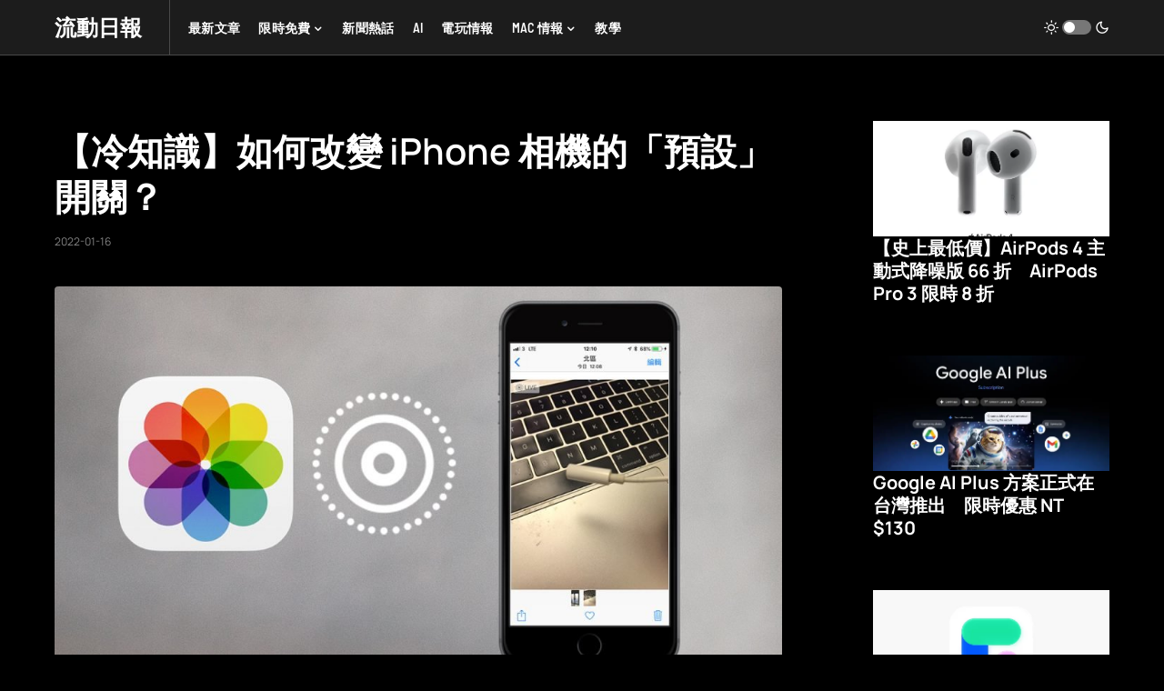

--- FILE ---
content_type: text/html; charset=UTF-8
request_url: https://www.newmobilelife.com/2022/01/16/how-to-change-iphone-camera-setting/
body_size: 27552
content:
<!doctype html>
<html lang="en-US" prefix="og: https://ogp.me/ns#">
<head><meta charset="UTF-8" /><script type="79fa0c4ee65b561039b6c524-text/javascript">if(navigator.userAgent.match(/MSIE|Internet Explorer/i)||navigator.userAgent.match(/Trident\/7\..*?rv:11/i)){var href=document.location.href;if(!href.match(/[?&]nowprocket/)){if(href.indexOf("?")==-1){if(href.indexOf("#")==-1){document.location.href=href+"?nowprocket=1"}else{document.location.href=href.replace("#","?nowprocket=1#")}}else{if(href.indexOf("#")==-1){document.location.href=href+"&nowprocket=1"}else{document.location.href=href.replace("#","&nowprocket=1#")}}}}</script><script type="79fa0c4ee65b561039b6c524-text/javascript">class RocketLazyLoadScripts{constructor(){this.v="1.2.3",this.triggerEvents=["keydown","mousedown","mousemove","touchmove","touchstart","touchend","wheel"],this.userEventHandler=this._triggerListener.bind(this),this.touchStartHandler=this._onTouchStart.bind(this),this.touchMoveHandler=this._onTouchMove.bind(this),this.touchEndHandler=this._onTouchEnd.bind(this),this.clickHandler=this._onClick.bind(this),this.interceptedClicks=[],window.addEventListener("pageshow",t=>{this.persisted=t.persisted}),window.addEventListener("DOMContentLoaded",()=>{this._preconnect3rdParties()}),this.delayedScripts={normal:[],async:[],defer:[]},this.trash=[],this.allJQueries=[]}_addUserInteractionListener(t){if(document.hidden){t._triggerListener();return}this.triggerEvents.forEach(e=>window.addEventListener(e,t.userEventHandler,{passive:!0})),window.addEventListener("touchstart",t.touchStartHandler,{passive:!0}),window.addEventListener("mousedown",t.touchStartHandler),document.addEventListener("visibilitychange",t.userEventHandler)}_removeUserInteractionListener(){this.triggerEvents.forEach(t=>window.removeEventListener(t,this.userEventHandler,{passive:!0})),document.removeEventListener("visibilitychange",this.userEventHandler)}_onTouchStart(t){"HTML"!==t.target.tagName&&(window.addEventListener("touchend",this.touchEndHandler),window.addEventListener("mouseup",this.touchEndHandler),window.addEventListener("touchmove",this.touchMoveHandler,{passive:!0}),window.addEventListener("mousemove",this.touchMoveHandler),t.target.addEventListener("click",this.clickHandler),this._renameDOMAttribute(t.target,"onclick","rocket-onclick"),this._pendingClickStarted())}_onTouchMove(t){window.removeEventListener("touchend",this.touchEndHandler),window.removeEventListener("mouseup",this.touchEndHandler),window.removeEventListener("touchmove",this.touchMoveHandler,{passive:!0}),window.removeEventListener("mousemove",this.touchMoveHandler),t.target.removeEventListener("click",this.clickHandler),this._renameDOMAttribute(t.target,"rocket-onclick","onclick"),this._pendingClickFinished()}_onTouchEnd(t){window.removeEventListener("touchend",this.touchEndHandler),window.removeEventListener("mouseup",this.touchEndHandler),window.removeEventListener("touchmove",this.touchMoveHandler,{passive:!0}),window.removeEventListener("mousemove",this.touchMoveHandler)}_onClick(t){t.target.removeEventListener("click",this.clickHandler),this._renameDOMAttribute(t.target,"rocket-onclick","onclick"),this.interceptedClicks.push(t),t.preventDefault(),t.stopPropagation(),t.stopImmediatePropagation(),this._pendingClickFinished()}_replayClicks(){window.removeEventListener("touchstart",this.touchStartHandler,{passive:!0}),window.removeEventListener("mousedown",this.touchStartHandler),this.interceptedClicks.forEach(t=>{t.target.dispatchEvent(new MouseEvent("click",{view:t.view,bubbles:!0,cancelable:!0}))})}_waitForPendingClicks(){return new Promise(t=>{this._isClickPending?this._pendingClickFinished=t:t()})}_pendingClickStarted(){this._isClickPending=!0}_pendingClickFinished(){this._isClickPending=!1}_renameDOMAttribute(t,e,r){t.hasAttribute&&t.hasAttribute(e)&&(event.target.setAttribute(r,event.target.getAttribute(e)),event.target.removeAttribute(e))}_triggerListener(){this._removeUserInteractionListener(this),"loading"===document.readyState?document.addEventListener("DOMContentLoaded",this._loadEverythingNow.bind(this)):this._loadEverythingNow()}_preconnect3rdParties(){let t=[];document.querySelectorAll("script[type=rocketlazyloadscript]").forEach(e=>{if(e.hasAttribute("src")){let r=new URL(e.src).origin;r!==location.origin&&t.push({src:r,crossOrigin:e.crossOrigin||"module"===e.getAttribute("data-rocket-type")})}}),t=[...new Map(t.map(t=>[JSON.stringify(t),t])).values()],this._batchInjectResourceHints(t,"preconnect")}async _loadEverythingNow(){this.lastBreath=Date.now(),this._delayEventListeners(this),this._delayJQueryReady(this),this._handleDocumentWrite(),this._registerAllDelayedScripts(),this._preloadAllScripts(),await this._loadScriptsFromList(this.delayedScripts.normal),await this._loadScriptsFromList(this.delayedScripts.defer),await this._loadScriptsFromList(this.delayedScripts.async);try{await this._triggerDOMContentLoaded(),await this._triggerWindowLoad()}catch(t){console.error(t)}window.dispatchEvent(new Event("rocket-allScriptsLoaded")),this._waitForPendingClicks().then(()=>{this._replayClicks()}),this._emptyTrash()}_registerAllDelayedScripts(){document.querySelectorAll("script[type=rocketlazyloadscript]").forEach(t=>{t.hasAttribute("data-rocket-src")?t.hasAttribute("async")&&!1!==t.async?this.delayedScripts.async.push(t):t.hasAttribute("defer")&&!1!==t.defer||"module"===t.getAttribute("data-rocket-type")?this.delayedScripts.defer.push(t):this.delayedScripts.normal.push(t):this.delayedScripts.normal.push(t)})}async _transformScript(t){return new Promise((await this._littleBreath(),navigator.userAgent.indexOf("Firefox/")>0||""===navigator.vendor)?e=>{let r=document.createElement("script");[...t.attributes].forEach(t=>{let e=t.nodeName;"type"!==e&&("data-rocket-type"===e&&(e="type"),"data-rocket-src"===e&&(e="src"),r.setAttribute(e,t.nodeValue))}),t.text&&(r.text=t.text),r.hasAttribute("src")?(r.addEventListener("load",e),r.addEventListener("error",e)):(r.text=t.text,e());try{t.parentNode.replaceChild(r,t)}catch(i){e()}}:async e=>{function r(){t.setAttribute("data-rocket-status","failed"),e()}try{let i=t.getAttribute("data-rocket-type"),n=t.getAttribute("data-rocket-src");t.text,i?(t.type=i,t.removeAttribute("data-rocket-type")):t.removeAttribute("type"),t.addEventListener("load",function r(){t.setAttribute("data-rocket-status","executed"),e()}),t.addEventListener("error",r),n?(t.removeAttribute("data-rocket-src"),t.src=n):t.src="data:text/javascript;base64,"+window.btoa(unescape(encodeURIComponent(t.text)))}catch(s){r()}})}async _loadScriptsFromList(t){let e=t.shift();return e&&e.isConnected?(await this._transformScript(e),this._loadScriptsFromList(t)):Promise.resolve()}_preloadAllScripts(){this._batchInjectResourceHints([...this.delayedScripts.normal,...this.delayedScripts.defer,...this.delayedScripts.async],"preload")}_batchInjectResourceHints(t,e){var r=document.createDocumentFragment();t.forEach(t=>{let i=t.getAttribute&&t.getAttribute("data-rocket-src")||t.src;if(i){let n=document.createElement("link");n.href=i,n.rel=e,"preconnect"!==e&&(n.as="script"),t.getAttribute&&"module"===t.getAttribute("data-rocket-type")&&(n.crossOrigin=!0),t.crossOrigin&&(n.crossOrigin=t.crossOrigin),t.integrity&&(n.integrity=t.integrity),r.appendChild(n),this.trash.push(n)}}),document.head.appendChild(r)}_delayEventListeners(t){let e={};function r(t,r){!function t(r){!e[r]&&(e[r]={originalFunctions:{add:r.addEventListener,remove:r.removeEventListener},eventsToRewrite:[]},r.addEventListener=function(){arguments[0]=i(arguments[0]),e[r].originalFunctions.add.apply(r,arguments)},r.removeEventListener=function(){arguments[0]=i(arguments[0]),e[r].originalFunctions.remove.apply(r,arguments)});function i(t){return e[r].eventsToRewrite.indexOf(t)>=0?"rocket-"+t:t}}(t),e[t].eventsToRewrite.push(r)}function i(t,e){let r=t[e];Object.defineProperty(t,e,{get:()=>r||function(){},set(i){t["rocket"+e]=r=i}})}r(document,"DOMContentLoaded"),r(window,"DOMContentLoaded"),r(window,"load"),r(window,"pageshow"),r(document,"readystatechange"),i(document,"onreadystatechange"),i(window,"onload"),i(window,"onpageshow")}_delayJQueryReady(t){let e;function r(r){if(r&&r.fn&&!t.allJQueries.includes(r)){r.fn.ready=r.fn.init.prototype.ready=function(e){return t.domReadyFired?e.bind(document)(r):document.addEventListener("rocket-DOMContentLoaded",()=>e.bind(document)(r)),r([])};let i=r.fn.on;r.fn.on=r.fn.init.prototype.on=function(){if(this[0]===window){function t(t){return t.split(" ").map(t=>"load"===t||0===t.indexOf("load.")?"rocket-jquery-load":t).join(" ")}"string"==typeof arguments[0]||arguments[0]instanceof String?arguments[0]=t(arguments[0]):"object"==typeof arguments[0]&&Object.keys(arguments[0]).forEach(e=>{let r=arguments[0][e];delete arguments[0][e],arguments[0][t(e)]=r})}return i.apply(this,arguments),this},t.allJQueries.push(r)}e=r}r(window.jQuery),Object.defineProperty(window,"jQuery",{get:()=>e,set(t){r(t)}})}async _triggerDOMContentLoaded(){this.domReadyFired=!0,await this._littleBreath(),document.dispatchEvent(new Event("rocket-DOMContentLoaded")),await this._littleBreath(),window.dispatchEvent(new Event("rocket-DOMContentLoaded")),await this._littleBreath(),document.dispatchEvent(new Event("rocket-readystatechange")),await this._littleBreath(),document.rocketonreadystatechange&&document.rocketonreadystatechange()}async _triggerWindowLoad(){await this._littleBreath(),window.dispatchEvent(new Event("rocket-load")),await this._littleBreath(),window.rocketonload&&window.rocketonload(),await this._littleBreath(),this.allJQueries.forEach(t=>t(window).trigger("rocket-jquery-load")),await this._littleBreath();let t=new Event("rocket-pageshow");t.persisted=this.persisted,window.dispatchEvent(t),await this._littleBreath(),window.rocketonpageshow&&window.rocketonpageshow({persisted:this.persisted})}_handleDocumentWrite(){let t=new Map;document.write=document.writeln=function(e){let r=document.currentScript;r||console.error("WPRocket unable to document.write this: "+e);let i=document.createRange(),n=r.parentElement,s=t.get(r);void 0===s&&(s=r.nextSibling,t.set(r,s));let a=document.createDocumentFragment();i.setStart(a,0),a.appendChild(i.createContextualFragment(e)),n.insertBefore(a,s)}}async _littleBreath(){Date.now()-this.lastBreath>45&&(await this._requestAnimFrame(),this.lastBreath=Date.now())}async _requestAnimFrame(){return document.hidden?new Promise(t=>setTimeout(t)):new Promise(t=>requestAnimationFrame(t))}_emptyTrash(){this.trash.forEach(t=>t.remove())}static run(){let t=new RocketLazyLoadScripts;t._addUserInteractionListener(t)}}RocketLazyLoadScripts.run();</script>
	
	<meta name="viewport" content="width=device-width, initial-scale=1" />
	<link rel="profile" href="https://gmpg.org/xfn/11" />
<script type="rocketlazyloadscript" data-rocket-type="application/javascript" data-rocket-src="//anymind360.com/js/241/ats.js"></script>
<script type="rocketlazyloadscript" data-minify="1" async data-rocket-src="https://static.newmobilelife.com/wp-content/cache/min/1/tag/js/gpt.js?ver=1766541214"></script>
<script type="rocketlazyloadscript" data-minify="1" async custom-element="amp-ad" data-rocket-src="https://static.newmobilelife.com/wp-content/cache/min/1/v0/amp-ad-0.1.js?ver=1766541214"></script>
</script>
<script type="rocketlazyloadscript" async data-rocket-src="https://pagead2.googlesyndication.com/pagead/js/adsbygoogle.js?client=ca-pub-5435049444803056"
     crossorigin="anonymous"></script>
	
<!-- Search Engine Optimization by Rank Math PRO - https://rankmath.com/ -->
<title>【冷知識】如何改變 iPhone 相機的「預設」開關？ - 流動日報</title>
<meta name="description" content="蘋果的智能電話 iPhone 自從 6s 系列推出後，就加入了 Live Photo 功能，就像拍攝會活動的相片，受到不少用戶愛戴，但因為不是每一次都需要使用以上功能，到底如何可以關閉「預設啟動」的各個模式？"/>
<meta name="robots" content="follow, index, max-snippet:-1, max-video-preview:-1, max-image-preview:large"/>
<link rel="canonical" href="https://www.newmobilelife.com/2022/01/16/how-to-change-iphone-camera-setting/" />
<meta property="og:locale" content="en_US" />
<meta property="og:type" content="article" />
<meta property="og:title" content="【冷知識】如何改變 iPhone 相機的「預設」開關？ - 流動日報" />
<meta property="og:description" content="蘋果的智能電話 iPhone 自從 6s 系列推出後，就加入了 Live Photo 功能，就像拍攝會活動的相片，受到不少用戶愛戴，但因為不是每一次都需要使用以上功能，到底如何可以關閉「預設啟動」的各個模式？" />
<meta property="og:url" content="https://www.newmobilelife.com/2022/01/16/how-to-change-iphone-camera-setting/" />
<meta property="og:site_name" content="流動日報" />
<meta property="article:publisher" content="https://www.facebook.com/jetsoiphone" />
<meta property="article:tag" content="iOS" />
<meta property="article:section" content="Daily" />
<meta property="og:updated_time" content="2022-01-16T12:05:41+08:00" />
<meta property="fb:app_id" content="966242223397117" />
<meta property="og:image" content="https://static.newmobilelife.com/wp-content/uploads/2018/06/how-to-turn-ios-live-photos-into-gif_00.jpg" />
<meta property="og:image:secure_url" content="https://static.newmobilelife.com/wp-content/uploads/2018/06/how-to-turn-ios-live-photos-into-gif_00.jpg" />
<meta property="og:image:width" content="1280" />
<meta property="og:image:height" content="690" />
<meta property="og:image:alt" content="iOS 設定" />
<meta property="og:image:type" content="image/jpeg" />
<meta property="article:published_time" content="2022-01-16T12:05:35+08:00" />
<meta property="article:modified_time" content="2022-01-16T12:05:41+08:00" />
<meta name="twitter:card" content="summary_large_image" />
<meta name="twitter:title" content="【冷知識】如何改變 iPhone 相機的「預設」開關？ - 流動日報" />
<meta name="twitter:description" content="蘋果的智能電話 iPhone 自從 6s 系列推出後，就加入了 Live Photo 功能，就像拍攝會活動的相片，受到不少用戶愛戴，但因為不是每一次都需要使用以上功能，到底如何可以關閉「預設啟動」的各個模式？" />
<meta name="twitter:image" content="https://static.newmobilelife.com/wp-content/uploads/2018/06/how-to-turn-ios-live-photos-into-gif_00.jpg" />
<meta name="twitter:label1" content="Written by" />
<meta name="twitter:data1" content="卡路士" />
<meta name="twitter:label2" content="Time to read" />
<meta name="twitter:data2" content="Less than a minute" />
<script type="application/ld+json" class="rank-math-schema-pro">{"@context":"https://schema.org","@graph":[{"@type":["Person","Organization"],"@id":"https://www.newmobilelife.com/#person","name":"NewMobileLife","sameAs":["https://www.facebook.com/jetsoiphone"],"logo":{"@type":"ImageObject","@id":"https://www.newmobilelife.com/#logo","url":"https://static.newmobilelife.com/wp-content/uploads/2020/12/cropped-logo-nml.png","contentUrl":"https://static.newmobilelife.com/wp-content/uploads/2020/12/cropped-logo-nml.png","caption":"\u6d41\u52d5\u65e5\u5831","inLanguage":"en-US","width":"512","height":"512"},"image":{"@type":"ImageObject","@id":"https://www.newmobilelife.com/#logo","url":"https://static.newmobilelife.com/wp-content/uploads/2020/12/cropped-logo-nml.png","contentUrl":"https://static.newmobilelife.com/wp-content/uploads/2020/12/cropped-logo-nml.png","caption":"\u6d41\u52d5\u65e5\u5831","inLanguage":"en-US","width":"512","height":"512"}},{"@type":"WebSite","@id":"https://www.newmobilelife.com/#website","url":"https://www.newmobilelife.com","name":"\u6d41\u52d5\u65e5\u5831","alternateName":"NewMobileLife","publisher":{"@id":"https://www.newmobilelife.com/#person"},"inLanguage":"en-US"},{"@type":"ImageObject","@id":"https://static.newmobilelife.com/wp-content/uploads/2018/06/how-to-turn-ios-live-photos-into-gif_00.jpg","url":"https://static.newmobilelife.com/wp-content/uploads/2018/06/how-to-turn-ios-live-photos-into-gif_00.jpg","width":"1280","height":"690","inLanguage":"en-US"},{"@type":"BreadcrumbList","@id":"https://www.newmobilelife.com/2022/01/16/how-to-change-iphone-camera-setting/#breadcrumb","itemListElement":[{"@type":"ListItem","position":"1","item":{"@id":"https://www.newmobilelife.com","name":"Home"}},{"@type":"ListItem","position":"2","item":{"@id":"https://www.newmobilelife.com/category/featured/daily/","name":"Daily"}},{"@type":"ListItem","position":"3","item":{"@id":"https://www.newmobilelife.com/2022/01/16/how-to-change-iphone-camera-setting/","name":"\u3010\u51b7\u77e5\u8b58\u3011\u5982\u4f55\u6539\u8b8a iPhone \u76f8\u6a5f\u7684\u300c\u9810\u8a2d\u300d\u958b\u95dc\uff1f"}}]},{"@type":"WebPage","@id":"https://www.newmobilelife.com/2022/01/16/how-to-change-iphone-camera-setting/#webpage","url":"https://www.newmobilelife.com/2022/01/16/how-to-change-iphone-camera-setting/","name":"\u3010\u51b7\u77e5\u8b58\u3011\u5982\u4f55\u6539\u8b8a iPhone \u76f8\u6a5f\u7684\u300c\u9810\u8a2d\u300d\u958b\u95dc\uff1f - \u6d41\u52d5\u65e5\u5831","datePublished":"2022-01-16T12:05:35+08:00","dateModified":"2022-01-16T12:05:41+08:00","isPartOf":{"@id":"https://www.newmobilelife.com/#website"},"primaryImageOfPage":{"@id":"https://static.newmobilelife.com/wp-content/uploads/2018/06/how-to-turn-ios-live-photos-into-gif_00.jpg"},"inLanguage":"en-US","breadcrumb":{"@id":"https://www.newmobilelife.com/2022/01/16/how-to-change-iphone-camera-setting/#breadcrumb"}},{"@type":"Person","@id":"https://www.newmobilelife.com/author/carlos/","name":"\u5361\u8def\u58eb","url":"https://www.newmobilelife.com/author/carlos/","image":{"@type":"ImageObject","@id":"https://secure.gravatar.com/avatar/81f73b8e5b049f1cc94ccfc3f2360b77414b49f5f09dfdc1ff09f5e1cde548bc?s=96&amp;d=mm&amp;r=g","url":"https://secure.gravatar.com/avatar/81f73b8e5b049f1cc94ccfc3f2360b77414b49f5f09dfdc1ff09f5e1cde548bc?s=96&amp;d=mm&amp;r=g","caption":"\u5361\u8def\u58eb","inLanguage":"en-US"}},{"@type":"NewsArticle","headline":"\u3010\u51b7\u77e5\u8b58\u3011\u5982\u4f55\u6539\u8b8a iPhone \u76f8\u6a5f\u7684\u300c\u9810\u8a2d\u300d\u958b\u95dc\uff1f - \u6d41\u52d5\u65e5\u5831","keywords":"iOS \u8a2d\u5b9a","datePublished":"2022-01-16T12:05:35+08:00","dateModified":"2022-01-16T12:05:41+08:00","articleSection":"Daily, \u4e3b\u9801\u65b0\u805e\u71b1\u8a71, \u5be6\u7528\u6559\u5b78, \u6d41\u52d5\u60c5\u5831, \u9996\u9801","author":{"@id":"https://www.newmobilelife.com/author/carlos/","name":"\u5361\u8def\u58eb"},"publisher":{"@id":"https://www.newmobilelife.com/#person"},"description":"\u860b\u679c\u7684\u667a\u80fd\u96fb\u8a71 iPhone \u81ea\u5f9e 6s \u7cfb\u5217\u63a8\u51fa\u5f8c\uff0c\u5c31\u52a0\u5165\u4e86 Live Photo \u529f\u80fd\uff0c\u5c31\u50cf\u62cd\u651d\u6703\u6d3b\u52d5\u7684\u76f8\u7247\uff0c\u53d7\u5230\u4e0d\u5c11\u7528\u6236\u611b\u6234\uff0c\u4f46\u56e0\u70ba\u4e0d\u662f\u6bcf\u4e00\u6b21\u90fd\u9700\u8981\u4f7f\u7528\u4ee5\u4e0a\u529f\u80fd\uff0c\u5230\u5e95\u5982\u4f55\u53ef\u4ee5\u95dc\u9589\u300c\u9810\u8a2d\u555f\u52d5\u300d\u7684\u5404\u500b\u6a21\u5f0f\uff1f","copyrightYear":"2022","copyrightHolder":{"@id":"https://www.newmobilelife.com/#person"},"name":"\u3010\u51b7\u77e5\u8b58\u3011\u5982\u4f55\u6539\u8b8a iPhone \u76f8\u6a5f\u7684\u300c\u9810\u8a2d\u300d\u958b\u95dc\uff1f - \u6d41\u52d5\u65e5\u5831","@id":"https://www.newmobilelife.com/2022/01/16/how-to-change-iphone-camera-setting/#richSnippet","isPartOf":{"@id":"https://www.newmobilelife.com/2022/01/16/how-to-change-iphone-camera-setting/#webpage"},"image":{"@id":"https://static.newmobilelife.com/wp-content/uploads/2018/06/how-to-turn-ios-live-photos-into-gif_00.jpg"},"inLanguage":"en-US","mainEntityOfPage":{"@id":"https://www.newmobilelife.com/2022/01/16/how-to-change-iphone-camera-setting/#webpage"}}]}</script>
<!-- /Rank Math WordPress SEO plugin -->

<link rel='dns-prefetch' href='//www.newmobilelife.com' />
<link rel='dns-prefetch' href='//pagead2.googlesyndication.com' />

<link rel="alternate" type="application/rss+xml" title="流動日報 &raquo; Feed" href="https://www.newmobilelife.com/feed/" />
<link rel="alternate" type="application/rss+xml" title="流動日報 &raquo; Comments Feed" href="https://www.newmobilelife.com/comments/feed/" />
<script id="wpp-js" src="https://static.newmobilelife.com/wp-content/plugins/wordpress-popular-posts/assets/js/wpp.min.js?ver=7.3.6" data-sampling="1" data-sampling-rate="30" data-api-url="https://www.newmobilelife.com/wp-json/wordpress-popular-posts" data-post-id="461354" data-token="01346cfe2e" data-lang="0" data-debug="0" type="79fa0c4ee65b561039b6c524-text/javascript"></script>
<link rel="alternate" title="oEmbed (JSON)" type="application/json+oembed" href="https://www.newmobilelife.com/wp-json/oembed/1.0/embed?url=https%3A%2F%2Fwww.newmobilelife.com%2F2022%2F01%2F16%2Fhow-to-change-iphone-camera-setting%2F" />
<link rel="alternate" title="oEmbed (XML)" type="text/xml+oembed" href="https://www.newmobilelife.com/wp-json/oembed/1.0/embed?url=https%3A%2F%2Fwww.newmobilelife.com%2F2022%2F01%2F16%2Fhow-to-change-iphone-camera-setting%2F&#038;format=xml" />
			<link rel="preload" href="https://static.newmobilelife.com/wp-content/plugins/canvas/assets/fonts/canvas-icons.woff" as="font" type="font/woff" crossorigin>
					<!-- This site uses the Google Analytics by MonsterInsights plugin v9.10.1 - Using Analytics tracking - https://www.monsterinsights.com/ -->
							<script type="rocketlazyloadscript" data-rocket-src="//www.googletagmanager.com/gtag/js?id=G-HC4E890QKQ"  data-cfasync="false" data-wpfc-render="false" async></script>
			<script type="rocketlazyloadscript" data-cfasync="false" data-wpfc-render="false">
				var mi_version = '9.10.1';
				var mi_track_user = true;
				var mi_no_track_reason = '';
								var MonsterInsightsDefaultLocations = {"page_location":"https:\/\/www.newmobilelife.com\/2022\/01\/16\/how-to-change-iphone-camera-setting\/"};
								if ( typeof MonsterInsightsPrivacyGuardFilter === 'function' ) {
					var MonsterInsightsLocations = (typeof MonsterInsightsExcludeQuery === 'object') ? MonsterInsightsPrivacyGuardFilter( MonsterInsightsExcludeQuery ) : MonsterInsightsPrivacyGuardFilter( MonsterInsightsDefaultLocations );
				} else {
					var MonsterInsightsLocations = (typeof MonsterInsightsExcludeQuery === 'object') ? MonsterInsightsExcludeQuery : MonsterInsightsDefaultLocations;
				}

								var disableStrs = [
										'ga-disable-G-HC4E890QKQ',
									];

				/* Function to detect opted out users */
				function __gtagTrackerIsOptedOut() {
					for (var index = 0; index < disableStrs.length; index++) {
						if (document.cookie.indexOf(disableStrs[index] + '=true') > -1) {
							return true;
						}
					}

					return false;
				}

				/* Disable tracking if the opt-out cookie exists. */
				if (__gtagTrackerIsOptedOut()) {
					for (var index = 0; index < disableStrs.length; index++) {
						window[disableStrs[index]] = true;
					}
				}

				/* Opt-out function */
				function __gtagTrackerOptout() {
					for (var index = 0; index < disableStrs.length; index++) {
						document.cookie = disableStrs[index] + '=true; expires=Thu, 31 Dec 2099 23:59:59 UTC; path=/';
						window[disableStrs[index]] = true;
					}
				}

				if ('undefined' === typeof gaOptout) {
					function gaOptout() {
						__gtagTrackerOptout();
					}
				}
								window.dataLayer = window.dataLayer || [];

				window.MonsterInsightsDualTracker = {
					helpers: {},
					trackers: {},
				};
				if (mi_track_user) {
					function __gtagDataLayer() {
						dataLayer.push(arguments);
					}

					function __gtagTracker(type, name, parameters) {
						if (!parameters) {
							parameters = {};
						}

						if (parameters.send_to) {
							__gtagDataLayer.apply(null, arguments);
							return;
						}

						if (type === 'event') {
														parameters.send_to = monsterinsights_frontend.v4_id;
							var hookName = name;
							if (typeof parameters['event_category'] !== 'undefined') {
								hookName = parameters['event_category'] + ':' + name;
							}

							if (typeof MonsterInsightsDualTracker.trackers[hookName] !== 'undefined') {
								MonsterInsightsDualTracker.trackers[hookName](parameters);
							} else {
								__gtagDataLayer('event', name, parameters);
							}
							
						} else {
							__gtagDataLayer.apply(null, arguments);
						}
					}

					__gtagTracker('js', new Date());
					__gtagTracker('set', {
						'developer_id.dZGIzZG': true,
											});
					if ( MonsterInsightsLocations.page_location ) {
						__gtagTracker('set', MonsterInsightsLocations);
					}
										__gtagTracker('config', 'G-HC4E890QKQ', {"forceSSL":"true","link_attribution":"true"} );
										window.gtag = __gtagTracker;										(function () {
						/* https://developers.google.com/analytics/devguides/collection/analyticsjs/ */
						/* ga and __gaTracker compatibility shim. */
						var noopfn = function () {
							return null;
						};
						var newtracker = function () {
							return new Tracker();
						};
						var Tracker = function () {
							return null;
						};
						var p = Tracker.prototype;
						p.get = noopfn;
						p.set = noopfn;
						p.send = function () {
							var args = Array.prototype.slice.call(arguments);
							args.unshift('send');
							__gaTracker.apply(null, args);
						};
						var __gaTracker = function () {
							var len = arguments.length;
							if (len === 0) {
								return;
							}
							var f = arguments[len - 1];
							if (typeof f !== 'object' || f === null || typeof f.hitCallback !== 'function') {
								if ('send' === arguments[0]) {
									var hitConverted, hitObject = false, action;
									if ('event' === arguments[1]) {
										if ('undefined' !== typeof arguments[3]) {
											hitObject = {
												'eventAction': arguments[3],
												'eventCategory': arguments[2],
												'eventLabel': arguments[4],
												'value': arguments[5] ? arguments[5] : 1,
											}
										}
									}
									if ('pageview' === arguments[1]) {
										if ('undefined' !== typeof arguments[2]) {
											hitObject = {
												'eventAction': 'page_view',
												'page_path': arguments[2],
											}
										}
									}
									if (typeof arguments[2] === 'object') {
										hitObject = arguments[2];
									}
									if (typeof arguments[5] === 'object') {
										Object.assign(hitObject, arguments[5]);
									}
									if ('undefined' !== typeof arguments[1].hitType) {
										hitObject = arguments[1];
										if ('pageview' === hitObject.hitType) {
											hitObject.eventAction = 'page_view';
										}
									}
									if (hitObject) {
										action = 'timing' === arguments[1].hitType ? 'timing_complete' : hitObject.eventAction;
										hitConverted = mapArgs(hitObject);
										__gtagTracker('event', action, hitConverted);
									}
								}
								return;
							}

							function mapArgs(args) {
								var arg, hit = {};
								var gaMap = {
									'eventCategory': 'event_category',
									'eventAction': 'event_action',
									'eventLabel': 'event_label',
									'eventValue': 'event_value',
									'nonInteraction': 'non_interaction',
									'timingCategory': 'event_category',
									'timingVar': 'name',
									'timingValue': 'value',
									'timingLabel': 'event_label',
									'page': 'page_path',
									'location': 'page_location',
									'title': 'page_title',
									'referrer' : 'page_referrer',
								};
								for (arg in args) {
																		if (!(!args.hasOwnProperty(arg) || !gaMap.hasOwnProperty(arg))) {
										hit[gaMap[arg]] = args[arg];
									} else {
										hit[arg] = args[arg];
									}
								}
								return hit;
							}

							try {
								f.hitCallback();
							} catch (ex) {
							}
						};
						__gaTracker.create = newtracker;
						__gaTracker.getByName = newtracker;
						__gaTracker.getAll = function () {
							return [];
						};
						__gaTracker.remove = noopfn;
						__gaTracker.loaded = true;
						window['__gaTracker'] = __gaTracker;
					})();
									} else {
										console.log("");
					(function () {
						function __gtagTracker() {
							return null;
						}

						window['__gtagTracker'] = __gtagTracker;
						window['gtag'] = __gtagTracker;
					})();
									}
			</script>
							<!-- / Google Analytics by MonsterInsights -->
		<style id='wp-img-auto-sizes-contain-inline-css'>
img:is([sizes=auto i],[sizes^="auto," i]){contain-intrinsic-size:3000px 1500px}
/*# sourceURL=wp-img-auto-sizes-contain-inline-css */
</style>
<link data-minify="1" rel='stylesheet' id='canvas-css' href='https://static.newmobilelife.com/wp-content/cache/min/1/wp-content/plugins/canvas/assets/css/canvas.css?ver=1766541214' media='all' />
<link rel='alternate stylesheet' id='powerkit-icons-css' href='https://static.newmobilelife.com/wp-content/plugins/powerkit/assets/fonts/powerkit-icons.woff?ver=3.0.4' as='font' type='font/wof' crossorigin />
<link data-minify="1" rel='stylesheet' id='powerkit-css' href='https://static.newmobilelife.com/wp-content/cache/min/1/wp-content/plugins/powerkit/assets/css/powerkit.css?ver=1766541214' media='all' />
<style id='wp-emoji-styles-inline-css'>

	img.wp-smiley, img.emoji {
		display: inline !important;
		border: none !important;
		box-shadow: none !important;
		height: 1em !important;
		width: 1em !important;
		margin: 0 0.07em !important;
		vertical-align: -0.1em !important;
		background: none !important;
		padding: 0 !important;
	}
/*# sourceURL=wp-emoji-styles-inline-css */
</style>
<style id='wp-block-library-inline-css'>
:root{--wp-block-synced-color:#7a00df;--wp-block-synced-color--rgb:122,0,223;--wp-bound-block-color:var(--wp-block-synced-color);--wp-editor-canvas-background:#ddd;--wp-admin-theme-color:#007cba;--wp-admin-theme-color--rgb:0,124,186;--wp-admin-theme-color-darker-10:#006ba1;--wp-admin-theme-color-darker-10--rgb:0,107,160.5;--wp-admin-theme-color-darker-20:#005a87;--wp-admin-theme-color-darker-20--rgb:0,90,135;--wp-admin-border-width-focus:2px}@media (min-resolution:192dpi){:root{--wp-admin-border-width-focus:1.5px}}.wp-element-button{cursor:pointer}:root .has-very-light-gray-background-color{background-color:#eee}:root .has-very-dark-gray-background-color{background-color:#313131}:root .has-very-light-gray-color{color:#eee}:root .has-very-dark-gray-color{color:#313131}:root .has-vivid-green-cyan-to-vivid-cyan-blue-gradient-background{background:linear-gradient(135deg,#00d084,#0693e3)}:root .has-purple-crush-gradient-background{background:linear-gradient(135deg,#34e2e4,#4721fb 50%,#ab1dfe)}:root .has-hazy-dawn-gradient-background{background:linear-gradient(135deg,#faaca8,#dad0ec)}:root .has-subdued-olive-gradient-background{background:linear-gradient(135deg,#fafae1,#67a671)}:root .has-atomic-cream-gradient-background{background:linear-gradient(135deg,#fdd79a,#004a59)}:root .has-nightshade-gradient-background{background:linear-gradient(135deg,#330968,#31cdcf)}:root .has-midnight-gradient-background{background:linear-gradient(135deg,#020381,#2874fc)}:root{--wp--preset--font-size--normal:16px;--wp--preset--font-size--huge:42px}.has-regular-font-size{font-size:1em}.has-larger-font-size{font-size:2.625em}.has-normal-font-size{font-size:var(--wp--preset--font-size--normal)}.has-huge-font-size{font-size:var(--wp--preset--font-size--huge)}.has-text-align-center{text-align:center}.has-text-align-left{text-align:left}.has-text-align-right{text-align:right}.has-fit-text{white-space:nowrap!important}#end-resizable-editor-section{display:none}.aligncenter{clear:both}.items-justified-left{justify-content:flex-start}.items-justified-center{justify-content:center}.items-justified-right{justify-content:flex-end}.items-justified-space-between{justify-content:space-between}.screen-reader-text{border:0;clip-path:inset(50%);height:1px;margin:-1px;overflow:hidden;padding:0;position:absolute;width:1px;word-wrap:normal!important}.screen-reader-text:focus{background-color:#ddd;clip-path:none;color:#444;display:block;font-size:1em;height:auto;left:5px;line-height:normal;padding:15px 23px 14px;text-decoration:none;top:5px;width:auto;z-index:100000}html :where(.has-border-color){border-style:solid}html :where([style*=border-top-color]){border-top-style:solid}html :where([style*=border-right-color]){border-right-style:solid}html :where([style*=border-bottom-color]){border-bottom-style:solid}html :where([style*=border-left-color]){border-left-style:solid}html :where([style*=border-width]){border-style:solid}html :where([style*=border-top-width]){border-top-style:solid}html :where([style*=border-right-width]){border-right-style:solid}html :where([style*=border-bottom-width]){border-bottom-style:solid}html :where([style*=border-left-width]){border-left-style:solid}html :where(img[class*=wp-image-]){height:auto;max-width:100%}:where(figure){margin:0 0 1em}html :where(.is-position-sticky){--wp-admin--admin-bar--position-offset:var(--wp-admin--admin-bar--height,0px)}@media screen and (max-width:600px){html :where(.is-position-sticky){--wp-admin--admin-bar--position-offset:0px}}

/*# sourceURL=wp-block-library-inline-css */
</style><style id='wp-block-image-inline-css'>
.wp-block-image>a,.wp-block-image>figure>a{display:inline-block}.wp-block-image img{box-sizing:border-box;height:auto;max-width:100%;vertical-align:bottom}@media not (prefers-reduced-motion){.wp-block-image img.hide{visibility:hidden}.wp-block-image img.show{animation:show-content-image .4s}}.wp-block-image[style*=border-radius] img,.wp-block-image[style*=border-radius]>a{border-radius:inherit}.wp-block-image.has-custom-border img{box-sizing:border-box}.wp-block-image.aligncenter{text-align:center}.wp-block-image.alignfull>a,.wp-block-image.alignwide>a{width:100%}.wp-block-image.alignfull img,.wp-block-image.alignwide img{height:auto;width:100%}.wp-block-image .aligncenter,.wp-block-image .alignleft,.wp-block-image .alignright,.wp-block-image.aligncenter,.wp-block-image.alignleft,.wp-block-image.alignright{display:table}.wp-block-image .aligncenter>figcaption,.wp-block-image .alignleft>figcaption,.wp-block-image .alignright>figcaption,.wp-block-image.aligncenter>figcaption,.wp-block-image.alignleft>figcaption,.wp-block-image.alignright>figcaption{caption-side:bottom;display:table-caption}.wp-block-image .alignleft{float:left;margin:.5em 1em .5em 0}.wp-block-image .alignright{float:right;margin:.5em 0 .5em 1em}.wp-block-image .aligncenter{margin-left:auto;margin-right:auto}.wp-block-image :where(figcaption){margin-bottom:1em;margin-top:.5em}.wp-block-image.is-style-circle-mask img{border-radius:9999px}@supports ((-webkit-mask-image:none) or (mask-image:none)) or (-webkit-mask-image:none){.wp-block-image.is-style-circle-mask img{border-radius:0;-webkit-mask-image:url('data:image/svg+xml;utf8,<svg viewBox="0 0 100 100" xmlns="http://www.w3.org/2000/svg"><circle cx="50" cy="50" r="50"/></svg>');mask-image:url('data:image/svg+xml;utf8,<svg viewBox="0 0 100 100" xmlns="http://www.w3.org/2000/svg"><circle cx="50" cy="50" r="50"/></svg>');mask-mode:alpha;-webkit-mask-position:center;mask-position:center;-webkit-mask-repeat:no-repeat;mask-repeat:no-repeat;-webkit-mask-size:contain;mask-size:contain}}:root :where(.wp-block-image.is-style-rounded img,.wp-block-image .is-style-rounded img){border-radius:9999px}.wp-block-image figure{margin:0}.wp-lightbox-container{display:flex;flex-direction:column;position:relative}.wp-lightbox-container img{cursor:zoom-in}.wp-lightbox-container img:hover+button{opacity:1}.wp-lightbox-container button{align-items:center;backdrop-filter:blur(16px) saturate(180%);background-color:#5a5a5a40;border:none;border-radius:4px;cursor:zoom-in;display:flex;height:20px;justify-content:center;opacity:0;padding:0;position:absolute;right:16px;text-align:center;top:16px;width:20px;z-index:100}@media not (prefers-reduced-motion){.wp-lightbox-container button{transition:opacity .2s ease}}.wp-lightbox-container button:focus-visible{outline:3px auto #5a5a5a40;outline:3px auto -webkit-focus-ring-color;outline-offset:3px}.wp-lightbox-container button:hover{cursor:pointer;opacity:1}.wp-lightbox-container button:focus{opacity:1}.wp-lightbox-container button:focus,.wp-lightbox-container button:hover,.wp-lightbox-container button:not(:hover):not(:active):not(.has-background){background-color:#5a5a5a40;border:none}.wp-lightbox-overlay{box-sizing:border-box;cursor:zoom-out;height:100vh;left:0;overflow:hidden;position:fixed;top:0;visibility:hidden;width:100%;z-index:100000}.wp-lightbox-overlay .close-button{align-items:center;cursor:pointer;display:flex;justify-content:center;min-height:40px;min-width:40px;padding:0;position:absolute;right:calc(env(safe-area-inset-right) + 16px);top:calc(env(safe-area-inset-top) + 16px);z-index:5000000}.wp-lightbox-overlay .close-button:focus,.wp-lightbox-overlay .close-button:hover,.wp-lightbox-overlay .close-button:not(:hover):not(:active):not(.has-background){background:none;border:none}.wp-lightbox-overlay .lightbox-image-container{height:var(--wp--lightbox-container-height);left:50%;overflow:hidden;position:absolute;top:50%;transform:translate(-50%,-50%);transform-origin:top left;width:var(--wp--lightbox-container-width);z-index:9999999999}.wp-lightbox-overlay .wp-block-image{align-items:center;box-sizing:border-box;display:flex;height:100%;justify-content:center;margin:0;position:relative;transform-origin:0 0;width:100%;z-index:3000000}.wp-lightbox-overlay .wp-block-image img{height:var(--wp--lightbox-image-height);min-height:var(--wp--lightbox-image-height);min-width:var(--wp--lightbox-image-width);width:var(--wp--lightbox-image-width)}.wp-lightbox-overlay .wp-block-image figcaption{display:none}.wp-lightbox-overlay button{background:none;border:none}.wp-lightbox-overlay .scrim{background-color:#fff;height:100%;opacity:.9;position:absolute;width:100%;z-index:2000000}.wp-lightbox-overlay.active{visibility:visible}@media not (prefers-reduced-motion){.wp-lightbox-overlay.active{animation:turn-on-visibility .25s both}.wp-lightbox-overlay.active img{animation:turn-on-visibility .35s both}.wp-lightbox-overlay.show-closing-animation:not(.active){animation:turn-off-visibility .35s both}.wp-lightbox-overlay.show-closing-animation:not(.active) img{animation:turn-off-visibility .25s both}.wp-lightbox-overlay.zoom.active{animation:none;opacity:1;visibility:visible}.wp-lightbox-overlay.zoom.active .lightbox-image-container{animation:lightbox-zoom-in .4s}.wp-lightbox-overlay.zoom.active .lightbox-image-container img{animation:none}.wp-lightbox-overlay.zoom.active .scrim{animation:turn-on-visibility .4s forwards}.wp-lightbox-overlay.zoom.show-closing-animation:not(.active){animation:none}.wp-lightbox-overlay.zoom.show-closing-animation:not(.active) .lightbox-image-container{animation:lightbox-zoom-out .4s}.wp-lightbox-overlay.zoom.show-closing-animation:not(.active) .lightbox-image-container img{animation:none}.wp-lightbox-overlay.zoom.show-closing-animation:not(.active) .scrim{animation:turn-off-visibility .4s forwards}}@keyframes show-content-image{0%{visibility:hidden}99%{visibility:hidden}to{visibility:visible}}@keyframes turn-on-visibility{0%{opacity:0}to{opacity:1}}@keyframes turn-off-visibility{0%{opacity:1;visibility:visible}99%{opacity:0;visibility:visible}to{opacity:0;visibility:hidden}}@keyframes lightbox-zoom-in{0%{transform:translate(calc((-100vw + var(--wp--lightbox-scrollbar-width))/2 + var(--wp--lightbox-initial-left-position)),calc(-50vh + var(--wp--lightbox-initial-top-position))) scale(var(--wp--lightbox-scale))}to{transform:translate(-50%,-50%) scale(1)}}@keyframes lightbox-zoom-out{0%{transform:translate(-50%,-50%) scale(1);visibility:visible}99%{visibility:visible}to{transform:translate(calc((-100vw + var(--wp--lightbox-scrollbar-width))/2 + var(--wp--lightbox-initial-left-position)),calc(-50vh + var(--wp--lightbox-initial-top-position))) scale(var(--wp--lightbox-scale));visibility:hidden}}
/*# sourceURL=https://static.newmobilelife.com/wp-includes/blocks/image/style.min.css */
</style>
<style id='wp-block-paragraph-inline-css'>
.is-small-text{font-size:.875em}.is-regular-text{font-size:1em}.is-large-text{font-size:2.25em}.is-larger-text{font-size:3em}.has-drop-cap:not(:focus):first-letter{float:left;font-size:8.4em;font-style:normal;font-weight:100;line-height:.68;margin:.05em .1em 0 0;text-transform:uppercase}body.rtl .has-drop-cap:not(:focus):first-letter{float:none;margin-left:.1em}p.has-drop-cap.has-background{overflow:hidden}:root :where(p.has-background){padding:1.25em 2.375em}:where(p.has-text-color:not(.has-link-color)) a{color:inherit}p.has-text-align-left[style*="writing-mode:vertical-lr"],p.has-text-align-right[style*="writing-mode:vertical-rl"]{rotate:180deg}
/*# sourceURL=https://static.newmobilelife.com/wp-includes/blocks/paragraph/style.min.css */
</style>
<style id='global-styles-inline-css'>
:root{--wp--preset--aspect-ratio--square: 1;--wp--preset--aspect-ratio--4-3: 4/3;--wp--preset--aspect-ratio--3-4: 3/4;--wp--preset--aspect-ratio--3-2: 3/2;--wp--preset--aspect-ratio--2-3: 2/3;--wp--preset--aspect-ratio--16-9: 16/9;--wp--preset--aspect-ratio--9-16: 9/16;--wp--preset--color--black: #000000;--wp--preset--color--cyan-bluish-gray: #abb8c3;--wp--preset--color--white: #FFFFFF;--wp--preset--color--pale-pink: #f78da7;--wp--preset--color--vivid-red: #cf2e2e;--wp--preset--color--luminous-vivid-orange: #ff6900;--wp--preset--color--luminous-vivid-amber: #fcb900;--wp--preset--color--light-green-cyan: #7bdcb5;--wp--preset--color--vivid-green-cyan: #00d084;--wp--preset--color--pale-cyan-blue: #8ed1fc;--wp--preset--color--vivid-cyan-blue: #0693e3;--wp--preset--color--vivid-purple: #9b51e0;--wp--preset--color--blue: #59BACC;--wp--preset--color--green: #58AD69;--wp--preset--color--orange: #FFBC49;--wp--preset--color--red: #e32c26;--wp--preset--color--gray-50: #f8f9fa;--wp--preset--color--gray-100: #f8f9fb;--wp--preset--color--gray-200: #e9ecef;--wp--preset--color--secondary: #ffffff;--wp--preset--gradient--vivid-cyan-blue-to-vivid-purple: linear-gradient(135deg,rgb(6,147,227) 0%,rgb(155,81,224) 100%);--wp--preset--gradient--light-green-cyan-to-vivid-green-cyan: linear-gradient(135deg,rgb(122,220,180) 0%,rgb(0,208,130) 100%);--wp--preset--gradient--luminous-vivid-amber-to-luminous-vivid-orange: linear-gradient(135deg,rgb(252,185,0) 0%,rgb(255,105,0) 100%);--wp--preset--gradient--luminous-vivid-orange-to-vivid-red: linear-gradient(135deg,rgb(255,105,0) 0%,rgb(207,46,46) 100%);--wp--preset--gradient--very-light-gray-to-cyan-bluish-gray: linear-gradient(135deg,rgb(238,238,238) 0%,rgb(169,184,195) 100%);--wp--preset--gradient--cool-to-warm-spectrum: linear-gradient(135deg,rgb(74,234,220) 0%,rgb(151,120,209) 20%,rgb(207,42,186) 40%,rgb(238,44,130) 60%,rgb(251,105,98) 80%,rgb(254,248,76) 100%);--wp--preset--gradient--blush-light-purple: linear-gradient(135deg,rgb(255,206,236) 0%,rgb(152,150,240) 100%);--wp--preset--gradient--blush-bordeaux: linear-gradient(135deg,rgb(254,205,165) 0%,rgb(254,45,45) 50%,rgb(107,0,62) 100%);--wp--preset--gradient--luminous-dusk: linear-gradient(135deg,rgb(255,203,112) 0%,rgb(199,81,192) 50%,rgb(65,88,208) 100%);--wp--preset--gradient--pale-ocean: linear-gradient(135deg,rgb(255,245,203) 0%,rgb(182,227,212) 50%,rgb(51,167,181) 100%);--wp--preset--gradient--electric-grass: linear-gradient(135deg,rgb(202,248,128) 0%,rgb(113,206,126) 100%);--wp--preset--gradient--midnight: linear-gradient(135deg,rgb(2,3,129) 0%,rgb(40,116,252) 100%);--wp--preset--font-size--small: 13px;--wp--preset--font-size--medium: 20px;--wp--preset--font-size--large: 36px;--wp--preset--font-size--x-large: 42px;--wp--preset--spacing--20: 0.44rem;--wp--preset--spacing--30: 0.67rem;--wp--preset--spacing--40: 1rem;--wp--preset--spacing--50: 1.5rem;--wp--preset--spacing--60: 2.25rem;--wp--preset--spacing--70: 3.38rem;--wp--preset--spacing--80: 5.06rem;--wp--preset--shadow--natural: 6px 6px 9px rgba(0, 0, 0, 0.2);--wp--preset--shadow--deep: 12px 12px 50px rgba(0, 0, 0, 0.4);--wp--preset--shadow--sharp: 6px 6px 0px rgba(0, 0, 0, 0.2);--wp--preset--shadow--outlined: 6px 6px 0px -3px rgb(255, 255, 255), 6px 6px rgb(0, 0, 0);--wp--preset--shadow--crisp: 6px 6px 0px rgb(0, 0, 0);}:where(.is-layout-flex){gap: 0.5em;}:where(.is-layout-grid){gap: 0.5em;}body .is-layout-flex{display: flex;}.is-layout-flex{flex-wrap: wrap;align-items: center;}.is-layout-flex > :is(*, div){margin: 0;}body .is-layout-grid{display: grid;}.is-layout-grid > :is(*, div){margin: 0;}:where(.wp-block-columns.is-layout-flex){gap: 2em;}:where(.wp-block-columns.is-layout-grid){gap: 2em;}:where(.wp-block-post-template.is-layout-flex){gap: 1.25em;}:where(.wp-block-post-template.is-layout-grid){gap: 1.25em;}.has-black-color{color: var(--wp--preset--color--black) !important;}.has-cyan-bluish-gray-color{color: var(--wp--preset--color--cyan-bluish-gray) !important;}.has-white-color{color: var(--wp--preset--color--white) !important;}.has-pale-pink-color{color: var(--wp--preset--color--pale-pink) !important;}.has-vivid-red-color{color: var(--wp--preset--color--vivid-red) !important;}.has-luminous-vivid-orange-color{color: var(--wp--preset--color--luminous-vivid-orange) !important;}.has-luminous-vivid-amber-color{color: var(--wp--preset--color--luminous-vivid-amber) !important;}.has-light-green-cyan-color{color: var(--wp--preset--color--light-green-cyan) !important;}.has-vivid-green-cyan-color{color: var(--wp--preset--color--vivid-green-cyan) !important;}.has-pale-cyan-blue-color{color: var(--wp--preset--color--pale-cyan-blue) !important;}.has-vivid-cyan-blue-color{color: var(--wp--preset--color--vivid-cyan-blue) !important;}.has-vivid-purple-color{color: var(--wp--preset--color--vivid-purple) !important;}.has-black-background-color{background-color: var(--wp--preset--color--black) !important;}.has-cyan-bluish-gray-background-color{background-color: var(--wp--preset--color--cyan-bluish-gray) !important;}.has-white-background-color{background-color: var(--wp--preset--color--white) !important;}.has-pale-pink-background-color{background-color: var(--wp--preset--color--pale-pink) !important;}.has-vivid-red-background-color{background-color: var(--wp--preset--color--vivid-red) !important;}.has-luminous-vivid-orange-background-color{background-color: var(--wp--preset--color--luminous-vivid-orange) !important;}.has-luminous-vivid-amber-background-color{background-color: var(--wp--preset--color--luminous-vivid-amber) !important;}.has-light-green-cyan-background-color{background-color: var(--wp--preset--color--light-green-cyan) !important;}.has-vivid-green-cyan-background-color{background-color: var(--wp--preset--color--vivid-green-cyan) !important;}.has-pale-cyan-blue-background-color{background-color: var(--wp--preset--color--pale-cyan-blue) !important;}.has-vivid-cyan-blue-background-color{background-color: var(--wp--preset--color--vivid-cyan-blue) !important;}.has-vivid-purple-background-color{background-color: var(--wp--preset--color--vivid-purple) !important;}.has-black-border-color{border-color: var(--wp--preset--color--black) !important;}.has-cyan-bluish-gray-border-color{border-color: var(--wp--preset--color--cyan-bluish-gray) !important;}.has-white-border-color{border-color: var(--wp--preset--color--white) !important;}.has-pale-pink-border-color{border-color: var(--wp--preset--color--pale-pink) !important;}.has-vivid-red-border-color{border-color: var(--wp--preset--color--vivid-red) !important;}.has-luminous-vivid-orange-border-color{border-color: var(--wp--preset--color--luminous-vivid-orange) !important;}.has-luminous-vivid-amber-border-color{border-color: var(--wp--preset--color--luminous-vivid-amber) !important;}.has-light-green-cyan-border-color{border-color: var(--wp--preset--color--light-green-cyan) !important;}.has-vivid-green-cyan-border-color{border-color: var(--wp--preset--color--vivid-green-cyan) !important;}.has-pale-cyan-blue-border-color{border-color: var(--wp--preset--color--pale-cyan-blue) !important;}.has-vivid-cyan-blue-border-color{border-color: var(--wp--preset--color--vivid-cyan-blue) !important;}.has-vivid-purple-border-color{border-color: var(--wp--preset--color--vivid-purple) !important;}.has-vivid-cyan-blue-to-vivid-purple-gradient-background{background: var(--wp--preset--gradient--vivid-cyan-blue-to-vivid-purple) !important;}.has-light-green-cyan-to-vivid-green-cyan-gradient-background{background: var(--wp--preset--gradient--light-green-cyan-to-vivid-green-cyan) !important;}.has-luminous-vivid-amber-to-luminous-vivid-orange-gradient-background{background: var(--wp--preset--gradient--luminous-vivid-amber-to-luminous-vivid-orange) !important;}.has-luminous-vivid-orange-to-vivid-red-gradient-background{background: var(--wp--preset--gradient--luminous-vivid-orange-to-vivid-red) !important;}.has-very-light-gray-to-cyan-bluish-gray-gradient-background{background: var(--wp--preset--gradient--very-light-gray-to-cyan-bluish-gray) !important;}.has-cool-to-warm-spectrum-gradient-background{background: var(--wp--preset--gradient--cool-to-warm-spectrum) !important;}.has-blush-light-purple-gradient-background{background: var(--wp--preset--gradient--blush-light-purple) !important;}.has-blush-bordeaux-gradient-background{background: var(--wp--preset--gradient--blush-bordeaux) !important;}.has-luminous-dusk-gradient-background{background: var(--wp--preset--gradient--luminous-dusk) !important;}.has-pale-ocean-gradient-background{background: var(--wp--preset--gradient--pale-ocean) !important;}.has-electric-grass-gradient-background{background: var(--wp--preset--gradient--electric-grass) !important;}.has-midnight-gradient-background{background: var(--wp--preset--gradient--midnight) !important;}.has-small-font-size{font-size: var(--wp--preset--font-size--small) !important;}.has-medium-font-size{font-size: var(--wp--preset--font-size--medium) !important;}.has-large-font-size{font-size: var(--wp--preset--font-size--large) !important;}.has-x-large-font-size{font-size: var(--wp--preset--font-size--x-large) !important;}
/*# sourceURL=global-styles-inline-css */
</style>

<style id='classic-theme-styles-inline-css'>
/*! This file is auto-generated */
.wp-block-button__link{color:#fff;background-color:#32373c;border-radius:9999px;box-shadow:none;text-decoration:none;padding:calc(.667em + 2px) calc(1.333em + 2px);font-size:1.125em}.wp-block-file__button{background:#32373c;color:#fff;text-decoration:none}
/*# sourceURL=/wp-includes/css/classic-themes.min.css */
</style>
<link data-minify="1" rel='stylesheet' id='canvas-block-posts-sidebar-css' href='https://static.newmobilelife.com/wp-content/cache/min/1/wp-content/plugins/canvas/components/posts/block-posts-sidebar/block-posts-sidebar.css?ver=1766541214' media='all' />
<link data-minify="1" rel='stylesheet' id='canvas-block-heading-style-css' href='https://static.newmobilelife.com/wp-content/cache/min/1/wp-content/plugins/canvas/components/content-formatting/block-heading/block.css?ver=1766541226' media='all' />
<link data-minify="1" rel='stylesheet' id='canvas-block-list-style-css' href='https://static.newmobilelife.com/wp-content/cache/min/1/wp-content/plugins/canvas/components/content-formatting/block-list/block.css?ver=1766541214' media='all' />
<link data-minify="1" rel='stylesheet' id='canvas-block-paragraph-style-css' href='https://static.newmobilelife.com/wp-content/cache/min/1/wp-content/plugins/canvas/components/content-formatting/block-paragraph/block.css?ver=1766541214' media='all' />
<link data-minify="1" rel='stylesheet' id='canvas-block-separator-style-css' href='https://static.newmobilelife.com/wp-content/cache/min/1/wp-content/plugins/canvas/components/content-formatting/block-separator/block.css?ver=1766541214' media='all' />
<link data-minify="1" rel='stylesheet' id='canvas-block-group-style-css' href='https://static.newmobilelife.com/wp-content/cache/min/1/wp-content/plugins/canvas/components/basic-elements/block-group/block.css?ver=1766541214' media='all' />
<link data-minify="1" rel='stylesheet' id='canvas-block-cover-style-css' href='https://static.newmobilelife.com/wp-content/cache/min/1/wp-content/plugins/canvas/components/basic-elements/block-cover/block.css?ver=1766541214' media='all' />
<link data-minify="1" rel='stylesheet' id='powerkit-author-box-css' href='https://static.newmobilelife.com/wp-content/cache/min/1/wp-content/plugins/powerkit/modules/author-box/public/css/public-powerkit-author-box.css?ver=1766541214' media='all' />
<link data-minify="1" rel='stylesheet' id='powerkit-basic-elements-css' href='https://static.newmobilelife.com/wp-content/cache/min/1/wp-content/plugins/powerkit/modules/basic-elements/public/css/public-powerkit-basic-elements.css?ver=1766541226' media='screen' />
<link data-minify="1" rel='stylesheet' id='powerkit-content-formatting-css' href='https://static.newmobilelife.com/wp-content/cache/min/1/wp-content/plugins/powerkit/modules/content-formatting/public/css/public-powerkit-content-formatting.css?ver=1766541251' media='all' />
<link data-minify="1" rel='stylesheet' id='powerkit-сontributors-css' href='https://static.newmobilelife.com/wp-content/cache/min/1/wp-content/plugins/powerkit/modules/contributors/public/css/public-powerkit-contributors.css?ver=1766541214' media='all' />
<link data-minify="1" rel='stylesheet' id='powerkit-featured-categories-css' href='https://static.newmobilelife.com/wp-content/cache/min/1/wp-content/plugins/powerkit/modules/featured-categories/public/css/public-powerkit-featured-categories.css?ver=1766541214' media='all' />
<link data-minify="1" rel='stylesheet' id='powerkit-justified-gallery-css' href='https://static.newmobilelife.com/wp-content/cache/min/1/wp-content/plugins/powerkit/modules/justified-gallery/public/css/public-powerkit-justified-gallery.css?ver=1766541214' media='all' />
<link rel='stylesheet' id='glightbox-css' href='https://static.newmobilelife.com/wp-content/plugins/powerkit/modules/lightbox/public/css/glightbox.min.css?ver=3.0.4' media='all' />
<link data-minify="1" rel='stylesheet' id='powerkit-lightbox-css' href='https://static.newmobilelife.com/wp-content/cache/min/1/wp-content/plugins/powerkit/modules/lightbox/public/css/public-powerkit-lightbox.css?ver=1766541226' media='all' />
<link data-minify="1" rel='stylesheet' id='powerkit-scroll-to-top-css' href='https://static.newmobilelife.com/wp-content/cache/min/1/wp-content/plugins/powerkit/modules/scroll-to-top/public/css/public-powerkit-scroll-to-top.css?ver=1766541214' media='all' />
<link data-minify="1" rel='stylesheet' id='powerkit-share-buttons-css' href='https://static.newmobilelife.com/wp-content/cache/min/1/wp-content/plugins/powerkit/modules/share-buttons/public/css/public-powerkit-share-buttons.css?ver=1766541214' media='all' />
<link data-minify="1" rel='stylesheet' id='powerkit-slider-gallery-css' href='https://static.newmobilelife.com/wp-content/cache/min/1/wp-content/plugins/powerkit/modules/slider-gallery/public/css/public-powerkit-slider-gallery.css?ver=1766541214' media='all' />
<link data-minify="1" rel='stylesheet' id='powerkit-widget-about-css' href='https://static.newmobilelife.com/wp-content/cache/min/1/wp-content/plugins/powerkit/modules/widget-about/public/css/public-powerkit-widget-about.css?ver=1766541251' media='all' />
<link data-minify="1" rel='stylesheet' id='wordpress-popular-posts-css-css' href='https://static.newmobilelife.com/wp-content/cache/min/1/wp-content/plugins/wordpress-popular-posts/assets/css/wpp.css?ver=1766541214' media='all' />
<link data-minify="1" rel='stylesheet' id='csco-styles-css' href='https://static.newmobilelife.com/wp-content/cache/min/1/wp-content/themes/newsblock/style.css?ver=1766541251' media='all' />
<style id='csco-styles-inline-css'>
.searchwp-live-search-no-min-chars:after { content: "Continue typing" }
/*# sourceURL=csco-styles-inline-css */
</style>
<script type="rocketlazyloadscript" data-rocket-src="https://static.newmobilelife.com/wp-content/plugins/google-analytics-for-wordpress/assets/js/frontend-gtag.min.js?ver=9.10.1" id="monsterinsights-frontend-script-js" async data-wp-strategy="async"></script>
<script data-cfasync="false" data-wpfc-render="false" id='monsterinsights-frontend-script-js-extra'>var monsterinsights_frontend = {"js_events_tracking":"true","download_extensions":"doc,pdf,ppt,zip,xls,docx,pptx,xlsx","inbound_paths":"[{\"path\":\"\\\/go\\\/\",\"label\":\"affiliate\"},{\"path\":\"\\\/recommend\\\/\",\"label\":\"affiliate\"}]","home_url":"https:\/\/www.newmobilelife.com","hash_tracking":"false","v4_id":"G-HC4E890QKQ"};</script>
<script type="rocketlazyloadscript" data-rocket-src="https://static.newmobilelife.com/wp-includes/js/jquery/jquery.min.js?ver=3.7.1" id="jquery-core-js"></script>
<script type="rocketlazyloadscript" data-rocket-src="https://static.newmobilelife.com/wp-includes/js/jquery/jquery-migrate.min.js?ver=3.4.1" id="jquery-migrate-js"></script>
<script type="rocketlazyloadscript" data-rocket-src="//pagead2.googlesyndication.com/pagead/js/adsbygoogle.js?ver=6.9" id="csco_adsense-js"></script>
<link rel="https://api.w.org/" href="https://www.newmobilelife.com/wp-json/" /><link rel="alternate" title="JSON" type="application/json" href="https://www.newmobilelife.com/wp-json/wp/v2/posts/461354" /><link rel="EditURI" type="application/rsd+xml" title="RSD" href="https://www.newmobilelife.com/xmlrpc.php?rsd" />
<meta name="generator" content="WordPress 6.9" />
<link rel='shortlink' href='https://www.newmobilelife.com/?p=461354' />
<style type="text/css">.aawp .aawp-tb__row--highlight{background-color:#256aaf;}.aawp .aawp-tb__row--highlight{color:#fff;}.aawp .aawp-tb__row--highlight a{color:#fff;}</style>
<style type="text/css" media="all" id="canvas-blocks-dynamic-styles">

</style>
<meta name='impact-site-verification' value='-1016343040'>            <style id="wpp-loading-animation-styles">@-webkit-keyframes bgslide{from{background-position-x:0}to{background-position-x:-200%}}@keyframes bgslide{from{background-position-x:0}to{background-position-x:-200%}}.wpp-widget-block-placeholder,.wpp-shortcode-placeholder{margin:0 auto;width:60px;height:3px;background:#dd3737;background:linear-gradient(90deg,#dd3737 0%,#571313 10%,#dd3737 100%);background-size:200% auto;border-radius:3px;-webkit-animation:bgslide 1s infinite linear;animation:bgslide 1s infinite linear}</style>
            <style id='csco-theme-typography'>
	:root {
		/* Base Font */
		--cs-font-base-family: Manrope;
		--cs-font-base-size: 1rem;
		--cs-font-base-weight: 400;
		--cs-font-base-style: normal;
		--cs-font-base-letter-spacing: normal;
		--cs-font-base-line-height: 1.5;

		/* Primary Font */
		--cs-font-primary-family: Manrope;
		--cs-font-primary-size: 0.75rem;
		--cs-font-primary-weight: 700;
		--cs-font-primary-style: normal;
		--cs-font-primary-letter-spacing: 0.05em;
		--cs-font-primary-text-transform: uppercase;

		/* Secondary Font */
		--cs-font-secondary-family: Manrope;
		--cs-font-secondary-size: 0.75rem;
		--cs-font-secondary-weight: 400;
		--cs-font-secondary-style: normal;
		--cs-font-secondary-letter-spacing: normal;
		--cs-font-secondary-text-transform: none;

		/* Category Font */
		--cs-font-category-family: Manrope;
		--cs-font-category-size: 0.6875rem;
		--cs-font-category-weight: 700;
		--cs-font-category-style: normal;
		--cs-font-category-letter-spacing: 0.075em;
		--cs-font-category-text-transform: uppercase;

		/* Post Meta Font */
		--cs-font-post-meta-family: Manrope;
		--cs-font-post-meta-size: 0.75rem;
		--cs-font-post-meta-weight: 400;
		--cs-font-post-meta-style: normal;
		--cs-font-post-meta-letter-spacing: normal;
		--cs-font-post-meta-text-transform: none;

		/* Input Font */
		--cs-font-input-family: Manrope;
		--cs-font-input-size: 0.75rem;
		--cs-font-input-line-height: 1.625rem;
		--cs-font-input-weight: 400;
		--cs-font-input-style: normal;
		--cs-font-input-letter-spacing: normal;
		--cs-font-input-text-transform: none;

		/* Post Subbtitle */
		--cs-font-post-subtitle-family: inherit;
		--cs-font-post-subtitle-size: 1.25rem;
		--cs-font-post-subtitle-letter-spacing: normal;

		/* Post Content */
		--cs-font-post-content-family: Manrope;
		--cs-font-post-content-size: 1.2rem;
		--cs-font-post-content-letter-spacing: 2px;

		/* Summary */
		--cs-font-entry-summary-family: Manrope;
		--cs-font-entry-summary-size: 1rem;
		--cs-font-entry-summary-letter-spacing: normal;

		/* Entry Excerpt */
		--cs-font-entry-excerpt-family: Manrope;
		--cs-font-entry-excerpt-size: 0.875rem;
		--cs-font-entry-excerpt-letter-spacing: normal;

		/* Logos --------------- */

		/* Main Logo */
		--cs-font-main-logo-family: Barlow Condensed;
		--cs-font-main-logo-size: 1.5rem;
		--cs-font-main-logo-weight: 600;
		--cs-font-main-logo-style: normal;
		--cs-font-main-logo-letter-spacing: normal;
		--cs-font-main-logo-text-transform: uppercase;

		/* Large Logo */
		--cs-font-large-logo-family: Inter;
		--cs-font-large-logo-size: 1.75rem;
		--cs-font-large-logo-weight: 700;
		--cs-font-large-logo-style: normal;
		--cs-font-large-logo-letter-spacing: -0.075em;
		--cs-font-large-logo-text-transform: none;

		/* Footer Logo */
		--cs-font-footer-logo-family: Barlow Condensed;
		--cs-font-footer-logo-size: 1.5rem;
		--cs-font-footer-logo-weight: 600;
		--cs-font-footer-logo-style: normal;
		--cs-font-footer-logo-letter-spacing: normal;
		--cs-font-footer-logo-text-transform: uppercase;

		/* Headings --------------- */

		/* Headings */
		--cs-font-headings-family: Manrope;
		--cs-font-headings-weight: 600;
		--cs-font-headings-style: normal;
		--cs-font-headings-line-height: 1.25;
		--cs-font-headings-letter-spacing: normal;
		--cs-font-headings-text-transform: none;

		/* Styled Heading */
		--cs-font-styled-heading-line-height: 1.5em;

		/* Decorated Heading */
		--cs-font-decorated-heading-family: Manrope;
		--cs-font-decorated-heading-font-size: 1rem;
		--cs-font-decorated-heading-weight: 600;
		--cs-font-decorated-heading-style: normal;
		--cs-font-decorated-heading-line-height: 1;
		--cs-font-decorated-heading-letter-spacing: normal;
		--cs-font-decorated-heading-text-transform: none;

		/* Menu Font --------------- */

		/* Menu */
		/* Used for main top level menu elements. */
		--cs-font-menu-family: Barlow Semi Condensed;
		--cs-font-menu-size: 0.875rem;
		--cs-font-menu-weight: 600;
		--cs-font-menu-style: normal;
		--cs-font-menu-letter-spacing: 0.025em;
		--cs-font-menu-text-transform: uppercase;

		/* Submenu Font */
		/* Used for submenu elements. */
		--cs-font-submenu-family: Manrope;
		--cs-font-submenu-size: 0.875rem;
		--cs-font-submenu-weight: 400;
		--cs-font-submenu-style: normal;
		--cs-font-submenu-letter-spacing: 0px;
		--cs-font-submenu-text-transform: none;

		/* Section Headings --------------- */
		--cs-font-section-headings-family: Barlow Condensed;
		--cs-font-section-headings-size: 1.25rem;
		--cs-font-section-headings-weight: 600;
		--cs-font-section-headings-style: normal;
		--cs-font-section-headings-letter-spacing: normal;
		--cs-font-section-headings-text-transform: uppercase;
	}

			.cs-header__widgets-column {
			--cs-font-section-headings-family: Inter;
			--cs-font-section-headings-size: 1.125rem;
			--cs-font-section-headings-weight: 800;
			--cs-font-section-headings-style: normal;
			--cs-font-section-headings-letter-spacing: -0.025em;
			--cs-font-section-headings-text-transform: none;
		}
	</style>
<link rel="icon" href="https://static.newmobilelife.com/wp-content/uploads/2020/12/cropped-logo-nml-32x32.png" sizes="32x32" />
<link rel="icon" href="https://static.newmobilelife.com/wp-content/uploads/2020/12/cropped-logo-nml-192x192.png" sizes="192x192" />
<link rel="apple-touch-icon" href="https://static.newmobilelife.com/wp-content/uploads/2020/12/cropped-logo-nml-180x180.png" />
<meta name="msapplication-TileImage" content="https://static.newmobilelife.com/wp-content/uploads/2020/12/cropped-logo-nml-270x270.png" />
		<style id="wp-custom-css">
			.entry-content a:hover, .entry-content a:visited{
color: #87CEEB;
}
.entry-content a{
color: #87CEEB;
}

[data-scheme=dark].entry-content a:hover, .entry-content a:visited{
color: #87CEEB;
}

[data-scheme=dark].entry-content a{
color: #87CEEB;
}
[data-scheme="dark"] .wprt-container .table-responsive .table tr { 
  color: #000; 
} 		</style>
		

<style>
    .table-responsive table{
        border-collapse: collapse;
        border-spacing: 0;
        table-layout: auto;
        padding: 0;
        width: 100%;
        max-width: 100%;
        margin: 0 auto 20px auto;
    }

    .table-responsive {
        overflow-x: auto;
        min-height: 0.01%;
        margin-bottom: 20px;
    }

    .table-responsive::-webkit-scrollbar {
        width: 10px;
        height: 10px;
    }
    .table-responsive::-webkit-scrollbar-thumb {
        background: #dddddd;
        border-radius: 2px;
    }
    .table-responsive::-webkit-scrollbar-track-piece {
        background: #fff;
    }

    @media (max-width: 992px) {
        .table-responsive table{
            width: auto!important;
            margin:0 auto 15px auto!important;
        }
    }

    @media screen and (max-width: 767px) {
        .table-responsive {
            width: 100%;
            margin-bottom: 15px;
            overflow-y: hidden;
            -ms-overflow-style: -ms-autohiding-scrollbar;
        }
        .table-responsive::-webkit-scrollbar {
            width: 5px;
            height: 5px;
        }

    }


    @media screen and (min-width: 1200px) {
        .table-responsive .table {
            max-width: 100%!important;
        }
    }
    .wprt-container .table > thead > tr > th,
    .wprt-container .table > tbody > tr > th,
    .wprt-container .table > tfoot > tr > th,
    .wprt-container .table > thead > tr > td,
    .wprt-container .table > tbody > tr > td,
    .wprt-container .table > tfoot > tr > td,
    .wprt-container .table > tr > td{
        border: 1px solid #dddddd!important;
    }

    .wprt-container .table > thead > tr > th,
    .wprt-container .table > tbody > tr > th,
    .wprt-container .table > tfoot > tr > th,
    .wprt-container .table > thead > tr > td,
    .wprt-container .table > tbody > tr > td,
    .wprt-container .table > tfoot > tr > td,
    .wprt-container .table > tr > td{
        padding-top: 8px!important;
        padding-right: 8px!important;
        padding-bottom: 8px!important;
        padding-left: 8px!important;
        vertical-align: middle;
        text-align: center;
    }

    .wprt-container .table-responsive .table tr:nth-child(odd) {
        background-color: #fff!important;
    }

    .wprt-container .table-responsive .table tr:nth-child(even){
        background-color: #f9f9f9!important;
    }

    .wprt-container .table-responsive .table thead+tbody tr:nth-child(even) {
        background-color: #fff!important;
    }

    .wprt-container .table-responsive .table thead+tbody tr:nth-child(odd){
        background-color: #f9f9f9!important;
    }
    
    
    .table-responsive table p {
        margin: 0!important;
        padding: 0!important;
    }

    .table-responsive table tbody tr td, .table-responsive table tbody tr th{
        background-color: inherit!important;
    }

</style>

    <style id="kirki-inline-styles">:root, [site-data-scheme="default"]{--cs-color-site-background:#000000;--cs-color-search-background:#333335;--cs-color-header-background:#1c1c1c;--cs-color-submenu-background:#1c1c1c;--cs-color-footer-background:#000000;}:root, [data-scheme="default"]{--cs-color-accent:#8224e3;--cs-color-accent-contrast:#ffffff;--cs-color-secondary:#ffffff;--cs-palette-color-secondary:#ffffff;--cs-color-secondary-contrast:#000000;--cs-color-styled-heading:#ffffff;--cs-color-styled-heading-contrast:#ffffff;--cs-color-styled-heading-hover:#8224e3;--cs-color-styled-heading-hover-contrast:#ffffff;--cs-color-styled-category:#000000;--cs-color-styled-category-contrast:#ffffff;--cs-color-styled-category-hover:#8224e3;--cs-color-styled-category-hover-contrast:#000000;--cs-color-category:#8224e3;--cs-color-category-hover:#ffffff;--cs-color-category-underline:rgba(255,255,255,0);--cs-color-button:#3d3d3d;--cs-color-button-contrast:#FFFFFF;--cs-color-button-hover:#242424;--cs-color-button-hover-contrast:#FFFFFF;--cs-color-overlay-background:rgba(0,0,0,0.25);}[site-data-scheme="dark"]{--cs-color-site-background:#1c1c1c;--cs-color-search-background:#333335;--cs-color-header-background:#1c1c1c;--cs-color-submenu-background:#1c1c1c;--cs-color-footer-background:#000000;}[data-scheme="dark"]{--cs-color-accent:#8224e3;--cs-color-accent-contrast:#ffffff;--cs-color-secondary:#858585;--cs-palette-color-secondary:#858585;--cs-color-secondary-contrast:#000000;--cs-color-styled-heading:#000000;--cs-color-styled-heading-contrast:#ffffff;--cs-color-styled-heading-hover:#8224e3;--cs-color-styled-heading-hover-contrast:#ffffff;--cs-color-styled-category:#000000;--cs-color-styled-category-contrast:#FFFFFF;--cs-color-styled-category-hover:#8224e3;--cs-color-styled-category-hover-contrast:#000000;--cs-color-category:#8224e3;--cs-color-category-hover:#FFFFFF;--cs-color-category-underline:rgba(255,255,255,0);--cs-color-button:#3d3d3d;--cs-color-button-contrast:#FFFFFF;--cs-color-button-hover:#242424;--cs-color-button-hover-contrast:#FFFFFF;--cs-color-overlay-background:rgba(0,0,0,0.25);}:root{--cs-common-border-radius:4px;--cs-primary-border-radius:4px;--cs-secondary-border-radius:50%;--cs-styled-category-border-radius:0;--cs-image-border-radius:4px;--cs-header-height:60px;}:root .cnvs-block-section-heading, [data-scheme="default"] .cnvs-block-section-heading, [data-scheme="dark"] [data-scheme="default"] .cnvs-block-section-heading{--cnvs-section-heading-border-color:#8224e3;}[data-scheme="dark"] .cnvs-block-section-heading{--cnvs-section-heading-border-color:#49494b;}:root .cs-header__widgets-column .cnvs-block-section-heading, [data-scheme="dark"] [data-scheme="default"] .cs-header__widgets-column .cnvs-block-section-heading{--cnvs-section-heading-border-color:#e9ecef;}[data-scheme="dark"] .cs-header__widgets-column .cnvs-block-section-heading{--cnvs-section-heading-border-color:#49494b;}/* cyrillic-ext */
@font-face {
  font-family: 'Manrope';
  font-style: normal;
  font-weight: 400;
  font-display: swap;
  src: url(https://static.newmobilelife.com/wp-content/fonts/manrope/xn7gYHE41ni1AdIRggqxSuXd.woff2) format('woff2');
  unicode-range: U+0460-052F, U+1C80-1C8A, U+20B4, U+2DE0-2DFF, U+A640-A69F, U+FE2E-FE2F;
}
/* cyrillic */
@font-face {
  font-family: 'Manrope';
  font-style: normal;
  font-weight: 400;
  font-display: swap;
  src: url(https://static.newmobilelife.com/wp-content/fonts/manrope/xn7gYHE41ni1AdIRggOxSuXd.woff2) format('woff2');
  unicode-range: U+0301, U+0400-045F, U+0490-0491, U+04B0-04B1, U+2116;
}
/* greek */
@font-face {
  font-family: 'Manrope';
  font-style: normal;
  font-weight: 400;
  font-display: swap;
  src: url(https://static.newmobilelife.com/wp-content/fonts/manrope/xn7gYHE41ni1AdIRggSxSuXd.woff2) format('woff2');
  unicode-range: U+0370-0377, U+037A-037F, U+0384-038A, U+038C, U+038E-03A1, U+03A3-03FF;
}
/* vietnamese */
@font-face {
  font-family: 'Manrope';
  font-style: normal;
  font-weight: 400;
  font-display: swap;
  src: url(https://static.newmobilelife.com/wp-content/fonts/manrope/xn7gYHE41ni1AdIRggixSuXd.woff2) format('woff2');
  unicode-range: U+0102-0103, U+0110-0111, U+0128-0129, U+0168-0169, U+01A0-01A1, U+01AF-01B0, U+0300-0301, U+0303-0304, U+0308-0309, U+0323, U+0329, U+1EA0-1EF9, U+20AB;
}
/* latin-ext */
@font-face {
  font-family: 'Manrope';
  font-style: normal;
  font-weight: 400;
  font-display: swap;
  src: url(https://static.newmobilelife.com/wp-content/fonts/manrope/xn7gYHE41ni1AdIRggmxSuXd.woff2) format('woff2');
  unicode-range: U+0100-02BA, U+02BD-02C5, U+02C7-02CC, U+02CE-02D7, U+02DD-02FF, U+0304, U+0308, U+0329, U+1D00-1DBF, U+1E00-1E9F, U+1EF2-1EFF, U+2020, U+20A0-20AB, U+20AD-20C0, U+2113, U+2C60-2C7F, U+A720-A7FF;
}
/* latin */
@font-face {
  font-family: 'Manrope';
  font-style: normal;
  font-weight: 400;
  font-display: swap;
  src: url(https://static.newmobilelife.com/wp-content/fonts/manrope/xn7gYHE41ni1AdIRggexSg.woff2) format('woff2');
  unicode-range: U+0000-00FF, U+0131, U+0152-0153, U+02BB-02BC, U+02C6, U+02DA, U+02DC, U+0304, U+0308, U+0329, U+2000-206F, U+20AC, U+2122, U+2191, U+2193, U+2212, U+2215, U+FEFF, U+FFFD;
}
/* cyrillic-ext */
@font-face {
  font-family: 'Manrope';
  font-style: normal;
  font-weight: 600;
  font-display: swap;
  src: url(https://static.newmobilelife.com/wp-content/fonts/manrope/xn7gYHE41ni1AdIRggqxSuXd.woff2) format('woff2');
  unicode-range: U+0460-052F, U+1C80-1C8A, U+20B4, U+2DE0-2DFF, U+A640-A69F, U+FE2E-FE2F;
}
/* cyrillic */
@font-face {
  font-family: 'Manrope';
  font-style: normal;
  font-weight: 600;
  font-display: swap;
  src: url(https://static.newmobilelife.com/wp-content/fonts/manrope/xn7gYHE41ni1AdIRggOxSuXd.woff2) format('woff2');
  unicode-range: U+0301, U+0400-045F, U+0490-0491, U+04B0-04B1, U+2116;
}
/* greek */
@font-face {
  font-family: 'Manrope';
  font-style: normal;
  font-weight: 600;
  font-display: swap;
  src: url(https://static.newmobilelife.com/wp-content/fonts/manrope/xn7gYHE41ni1AdIRggSxSuXd.woff2) format('woff2');
  unicode-range: U+0370-0377, U+037A-037F, U+0384-038A, U+038C, U+038E-03A1, U+03A3-03FF;
}
/* vietnamese */
@font-face {
  font-family: 'Manrope';
  font-style: normal;
  font-weight: 600;
  font-display: swap;
  src: url(https://static.newmobilelife.com/wp-content/fonts/manrope/xn7gYHE41ni1AdIRggixSuXd.woff2) format('woff2');
  unicode-range: U+0102-0103, U+0110-0111, U+0128-0129, U+0168-0169, U+01A0-01A1, U+01AF-01B0, U+0300-0301, U+0303-0304, U+0308-0309, U+0323, U+0329, U+1EA0-1EF9, U+20AB;
}
/* latin-ext */
@font-face {
  font-family: 'Manrope';
  font-style: normal;
  font-weight: 600;
  font-display: swap;
  src: url(https://static.newmobilelife.com/wp-content/fonts/manrope/xn7gYHE41ni1AdIRggmxSuXd.woff2) format('woff2');
  unicode-range: U+0100-02BA, U+02BD-02C5, U+02C7-02CC, U+02CE-02D7, U+02DD-02FF, U+0304, U+0308, U+0329, U+1D00-1DBF, U+1E00-1E9F, U+1EF2-1EFF, U+2020, U+20A0-20AB, U+20AD-20C0, U+2113, U+2C60-2C7F, U+A720-A7FF;
}
/* latin */
@font-face {
  font-family: 'Manrope';
  font-style: normal;
  font-weight: 600;
  font-display: swap;
  src: url(https://static.newmobilelife.com/wp-content/fonts/manrope/xn7gYHE41ni1AdIRggexSg.woff2) format('woff2');
  unicode-range: U+0000-00FF, U+0131, U+0152-0153, U+02BB-02BC, U+02C6, U+02DA, U+02DC, U+0304, U+0308, U+0329, U+2000-206F, U+20AC, U+2122, U+2191, U+2193, U+2212, U+2215, U+FEFF, U+FFFD;
}
/* cyrillic-ext */
@font-face {
  font-family: 'Manrope';
  font-style: normal;
  font-weight: 700;
  font-display: swap;
  src: url(https://static.newmobilelife.com/wp-content/fonts/manrope/xn7gYHE41ni1AdIRggqxSuXd.woff2) format('woff2');
  unicode-range: U+0460-052F, U+1C80-1C8A, U+20B4, U+2DE0-2DFF, U+A640-A69F, U+FE2E-FE2F;
}
/* cyrillic */
@font-face {
  font-family: 'Manrope';
  font-style: normal;
  font-weight: 700;
  font-display: swap;
  src: url(https://static.newmobilelife.com/wp-content/fonts/manrope/xn7gYHE41ni1AdIRggOxSuXd.woff2) format('woff2');
  unicode-range: U+0301, U+0400-045F, U+0490-0491, U+04B0-04B1, U+2116;
}
/* greek */
@font-face {
  font-family: 'Manrope';
  font-style: normal;
  font-weight: 700;
  font-display: swap;
  src: url(https://static.newmobilelife.com/wp-content/fonts/manrope/xn7gYHE41ni1AdIRggSxSuXd.woff2) format('woff2');
  unicode-range: U+0370-0377, U+037A-037F, U+0384-038A, U+038C, U+038E-03A1, U+03A3-03FF;
}
/* vietnamese */
@font-face {
  font-family: 'Manrope';
  font-style: normal;
  font-weight: 700;
  font-display: swap;
  src: url(https://static.newmobilelife.com/wp-content/fonts/manrope/xn7gYHE41ni1AdIRggixSuXd.woff2) format('woff2');
  unicode-range: U+0102-0103, U+0110-0111, U+0128-0129, U+0168-0169, U+01A0-01A1, U+01AF-01B0, U+0300-0301, U+0303-0304, U+0308-0309, U+0323, U+0329, U+1EA0-1EF9, U+20AB;
}
/* latin-ext */
@font-face {
  font-family: 'Manrope';
  font-style: normal;
  font-weight: 700;
  font-display: swap;
  src: url(https://static.newmobilelife.com/wp-content/fonts/manrope/xn7gYHE41ni1AdIRggmxSuXd.woff2) format('woff2');
  unicode-range: U+0100-02BA, U+02BD-02C5, U+02C7-02CC, U+02CE-02D7, U+02DD-02FF, U+0304, U+0308, U+0329, U+1D00-1DBF, U+1E00-1E9F, U+1EF2-1EFF, U+2020, U+20A0-20AB, U+20AD-20C0, U+2113, U+2C60-2C7F, U+A720-A7FF;
}
/* latin */
@font-face {
  font-family: 'Manrope';
  font-style: normal;
  font-weight: 700;
  font-display: swap;
  src: url(https://static.newmobilelife.com/wp-content/fonts/manrope/xn7gYHE41ni1AdIRggexSg.woff2) format('woff2');
  unicode-range: U+0000-00FF, U+0131, U+0152-0153, U+02BB-02BC, U+02C6, U+02DA, U+02DC, U+0304, U+0308, U+0329, U+2000-206F, U+20AC, U+2122, U+2191, U+2193, U+2212, U+2215, U+FEFF, U+FFFD;
}/* vietnamese */
@font-face {
  font-family: 'Barlow Condensed';
  font-style: normal;
  font-weight: 600;
  font-display: swap;
  src: url(https://static.newmobilelife.com/wp-content/fonts/barlow-condensed/HTxwL3I-JCGChYJ8VI-L6OO_au7B4873z3nWuZEC.woff2) format('woff2');
  unicode-range: U+0102-0103, U+0110-0111, U+0128-0129, U+0168-0169, U+01A0-01A1, U+01AF-01B0, U+0300-0301, U+0303-0304, U+0308-0309, U+0323, U+0329, U+1EA0-1EF9, U+20AB;
}
/* latin-ext */
@font-face {
  font-family: 'Barlow Condensed';
  font-style: normal;
  font-weight: 600;
  font-display: swap;
  src: url(https://static.newmobilelife.com/wp-content/fonts/barlow-condensed/HTxwL3I-JCGChYJ8VI-L6OO_au7B4873z3jWuZEC.woff2) format('woff2');
  unicode-range: U+0100-02BA, U+02BD-02C5, U+02C7-02CC, U+02CE-02D7, U+02DD-02FF, U+0304, U+0308, U+0329, U+1D00-1DBF, U+1E00-1E9F, U+1EF2-1EFF, U+2020, U+20A0-20AB, U+20AD-20C0, U+2113, U+2C60-2C7F, U+A720-A7FF;
}
/* latin */
@font-face {
  font-family: 'Barlow Condensed';
  font-style: normal;
  font-weight: 600;
  font-display: swap;
  src: url(https://static.newmobilelife.com/wp-content/fonts/barlow-condensed/HTxwL3I-JCGChYJ8VI-L6OO_au7B4873z3bWuQ.woff2) format('woff2');
  unicode-range: U+0000-00FF, U+0131, U+0152-0153, U+02BB-02BC, U+02C6, U+02DA, U+02DC, U+0304, U+0308, U+0329, U+2000-206F, U+20AC, U+2122, U+2191, U+2193, U+2212, U+2215, U+FEFF, U+FFFD;
}/* cyrillic-ext */
@font-face {
  font-family: 'Inter';
  font-style: normal;
  font-weight: 700;
  font-display: swap;
  src: url(https://static.newmobilelife.com/wp-content/fonts/inter/UcC73FwrK3iLTeHuS_nVMrMxCp50SjIa2JL7SUc.woff2) format('woff2');
  unicode-range: U+0460-052F, U+1C80-1C8A, U+20B4, U+2DE0-2DFF, U+A640-A69F, U+FE2E-FE2F;
}
/* cyrillic */
@font-face {
  font-family: 'Inter';
  font-style: normal;
  font-weight: 700;
  font-display: swap;
  src: url(https://static.newmobilelife.com/wp-content/fonts/inter/UcC73FwrK3iLTeHuS_nVMrMxCp50SjIa0ZL7SUc.woff2) format('woff2');
  unicode-range: U+0301, U+0400-045F, U+0490-0491, U+04B0-04B1, U+2116;
}
/* greek-ext */
@font-face {
  font-family: 'Inter';
  font-style: normal;
  font-weight: 700;
  font-display: swap;
  src: url(https://static.newmobilelife.com/wp-content/fonts/inter/UcC73FwrK3iLTeHuS_nVMrMxCp50SjIa2ZL7SUc.woff2) format('woff2');
  unicode-range: U+1F00-1FFF;
}
/* greek */
@font-face {
  font-family: 'Inter';
  font-style: normal;
  font-weight: 700;
  font-display: swap;
  src: url(https://static.newmobilelife.com/wp-content/fonts/inter/UcC73FwrK3iLTeHuS_nVMrMxCp50SjIa1pL7SUc.woff2) format('woff2');
  unicode-range: U+0370-0377, U+037A-037F, U+0384-038A, U+038C, U+038E-03A1, U+03A3-03FF;
}
/* vietnamese */
@font-face {
  font-family: 'Inter';
  font-style: normal;
  font-weight: 700;
  font-display: swap;
  src: url(https://static.newmobilelife.com/wp-content/fonts/inter/UcC73FwrK3iLTeHuS_nVMrMxCp50SjIa2pL7SUc.woff2) format('woff2');
  unicode-range: U+0102-0103, U+0110-0111, U+0128-0129, U+0168-0169, U+01A0-01A1, U+01AF-01B0, U+0300-0301, U+0303-0304, U+0308-0309, U+0323, U+0329, U+1EA0-1EF9, U+20AB;
}
/* latin-ext */
@font-face {
  font-family: 'Inter';
  font-style: normal;
  font-weight: 700;
  font-display: swap;
  src: url(https://static.newmobilelife.com/wp-content/fonts/inter/UcC73FwrK3iLTeHuS_nVMrMxCp50SjIa25L7SUc.woff2) format('woff2');
  unicode-range: U+0100-02BA, U+02BD-02C5, U+02C7-02CC, U+02CE-02D7, U+02DD-02FF, U+0304, U+0308, U+0329, U+1D00-1DBF, U+1E00-1E9F, U+1EF2-1EFF, U+2020, U+20A0-20AB, U+20AD-20C0, U+2113, U+2C60-2C7F, U+A720-A7FF;
}
/* latin */
@font-face {
  font-family: 'Inter';
  font-style: normal;
  font-weight: 700;
  font-display: swap;
  src: url(https://static.newmobilelife.com/wp-content/fonts/inter/UcC73FwrK3iLTeHuS_nVMrMxCp50SjIa1ZL7.woff2) format('woff2');
  unicode-range: U+0000-00FF, U+0131, U+0152-0153, U+02BB-02BC, U+02C6, U+02DA, U+02DC, U+0304, U+0308, U+0329, U+2000-206F, U+20AC, U+2122, U+2191, U+2193, U+2212, U+2215, U+FEFF, U+FFFD;
}
/* cyrillic-ext */
@font-face {
  font-family: 'Inter';
  font-style: normal;
  font-weight: 800;
  font-display: swap;
  src: url(https://static.newmobilelife.com/wp-content/fonts/inter/UcC73FwrK3iLTeHuS_nVMrMxCp50SjIa2JL7SUc.woff2) format('woff2');
  unicode-range: U+0460-052F, U+1C80-1C8A, U+20B4, U+2DE0-2DFF, U+A640-A69F, U+FE2E-FE2F;
}
/* cyrillic */
@font-face {
  font-family: 'Inter';
  font-style: normal;
  font-weight: 800;
  font-display: swap;
  src: url(https://static.newmobilelife.com/wp-content/fonts/inter/UcC73FwrK3iLTeHuS_nVMrMxCp50SjIa0ZL7SUc.woff2) format('woff2');
  unicode-range: U+0301, U+0400-045F, U+0490-0491, U+04B0-04B1, U+2116;
}
/* greek-ext */
@font-face {
  font-family: 'Inter';
  font-style: normal;
  font-weight: 800;
  font-display: swap;
  src: url(https://static.newmobilelife.com/wp-content/fonts/inter/UcC73FwrK3iLTeHuS_nVMrMxCp50SjIa2ZL7SUc.woff2) format('woff2');
  unicode-range: U+1F00-1FFF;
}
/* greek */
@font-face {
  font-family: 'Inter';
  font-style: normal;
  font-weight: 800;
  font-display: swap;
  src: url(https://static.newmobilelife.com/wp-content/fonts/inter/UcC73FwrK3iLTeHuS_nVMrMxCp50SjIa1pL7SUc.woff2) format('woff2');
  unicode-range: U+0370-0377, U+037A-037F, U+0384-038A, U+038C, U+038E-03A1, U+03A3-03FF;
}
/* vietnamese */
@font-face {
  font-family: 'Inter';
  font-style: normal;
  font-weight: 800;
  font-display: swap;
  src: url(https://static.newmobilelife.com/wp-content/fonts/inter/UcC73FwrK3iLTeHuS_nVMrMxCp50SjIa2pL7SUc.woff2) format('woff2');
  unicode-range: U+0102-0103, U+0110-0111, U+0128-0129, U+0168-0169, U+01A0-01A1, U+01AF-01B0, U+0300-0301, U+0303-0304, U+0308-0309, U+0323, U+0329, U+1EA0-1EF9, U+20AB;
}
/* latin-ext */
@font-face {
  font-family: 'Inter';
  font-style: normal;
  font-weight: 800;
  font-display: swap;
  src: url(https://static.newmobilelife.com/wp-content/fonts/inter/UcC73FwrK3iLTeHuS_nVMrMxCp50SjIa25L7SUc.woff2) format('woff2');
  unicode-range: U+0100-02BA, U+02BD-02C5, U+02C7-02CC, U+02CE-02D7, U+02DD-02FF, U+0304, U+0308, U+0329, U+1D00-1DBF, U+1E00-1E9F, U+1EF2-1EFF, U+2020, U+20A0-20AB, U+20AD-20C0, U+2113, U+2C60-2C7F, U+A720-A7FF;
}
/* latin */
@font-face {
  font-family: 'Inter';
  font-style: normal;
  font-weight: 800;
  font-display: swap;
  src: url(https://static.newmobilelife.com/wp-content/fonts/inter/UcC73FwrK3iLTeHuS_nVMrMxCp50SjIa1ZL7.woff2) format('woff2');
  unicode-range: U+0000-00FF, U+0131, U+0152-0153, U+02BB-02BC, U+02C6, U+02DA, U+02DC, U+0304, U+0308, U+0329, U+2000-206F, U+20AC, U+2122, U+2191, U+2193, U+2212, U+2215, U+FEFF, U+FFFD;
}/* vietnamese */
@font-face {
  font-family: 'Barlow Semi Condensed';
  font-style: normal;
  font-weight: 600;
  font-display: swap;
  src: url(https://static.newmobilelife.com/wp-content/fonts/barlow-semi-condensed/wlpigxjLBV1hqnzfr-F8sEYMB0Yybp0mudRfp66_CGslu50.woff2) format('woff2');
  unicode-range: U+0102-0103, U+0110-0111, U+0128-0129, U+0168-0169, U+01A0-01A1, U+01AF-01B0, U+0300-0301, U+0303-0304, U+0308-0309, U+0323, U+0329, U+1EA0-1EF9, U+20AB;
}
/* latin-ext */
@font-face {
  font-family: 'Barlow Semi Condensed';
  font-style: normal;
  font-weight: 600;
  font-display: swap;
  src: url(https://static.newmobilelife.com/wp-content/fonts/barlow-semi-condensed/wlpigxjLBV1hqnzfr-F8sEYMB0Yybp0mudRfp66_CWslu50.woff2) format('woff2');
  unicode-range: U+0100-02BA, U+02BD-02C5, U+02C7-02CC, U+02CE-02D7, U+02DD-02FF, U+0304, U+0308, U+0329, U+1D00-1DBF, U+1E00-1E9F, U+1EF2-1EFF, U+2020, U+20A0-20AB, U+20AD-20C0, U+2113, U+2C60-2C7F, U+A720-A7FF;
}
/* latin */
@font-face {
  font-family: 'Barlow Semi Condensed';
  font-style: normal;
  font-weight: 600;
  font-display: swap;
  src: url(https://static.newmobilelife.com/wp-content/fonts/barlow-semi-condensed/wlpigxjLBV1hqnzfr-F8sEYMB0Yybp0mudRfp66_B2sl.woff2) format('woff2');
  unicode-range: U+0000-00FF, U+0131, U+0152-0153, U+02BB-02BC, U+02C6, U+02DA, U+02DC, U+0304, U+0308, U+0329, U+2000-206F, U+20AC, U+2122, U+2191, U+2193, U+2212, U+2215, U+FEFF, U+FFFD;
}/* cyrillic-ext */
@font-face {
  font-family: 'Manrope';
  font-style: normal;
  font-weight: 400;
  font-display: swap;
  src: url(https://static.newmobilelife.com/wp-content/fonts/manrope/xn7gYHE41ni1AdIRggqxSuXd.woff2) format('woff2');
  unicode-range: U+0460-052F, U+1C80-1C8A, U+20B4, U+2DE0-2DFF, U+A640-A69F, U+FE2E-FE2F;
}
/* cyrillic */
@font-face {
  font-family: 'Manrope';
  font-style: normal;
  font-weight: 400;
  font-display: swap;
  src: url(https://static.newmobilelife.com/wp-content/fonts/manrope/xn7gYHE41ni1AdIRggOxSuXd.woff2) format('woff2');
  unicode-range: U+0301, U+0400-045F, U+0490-0491, U+04B0-04B1, U+2116;
}
/* greek */
@font-face {
  font-family: 'Manrope';
  font-style: normal;
  font-weight: 400;
  font-display: swap;
  src: url(https://static.newmobilelife.com/wp-content/fonts/manrope/xn7gYHE41ni1AdIRggSxSuXd.woff2) format('woff2');
  unicode-range: U+0370-0377, U+037A-037F, U+0384-038A, U+038C, U+038E-03A1, U+03A3-03FF;
}
/* vietnamese */
@font-face {
  font-family: 'Manrope';
  font-style: normal;
  font-weight: 400;
  font-display: swap;
  src: url(https://static.newmobilelife.com/wp-content/fonts/manrope/xn7gYHE41ni1AdIRggixSuXd.woff2) format('woff2');
  unicode-range: U+0102-0103, U+0110-0111, U+0128-0129, U+0168-0169, U+01A0-01A1, U+01AF-01B0, U+0300-0301, U+0303-0304, U+0308-0309, U+0323, U+0329, U+1EA0-1EF9, U+20AB;
}
/* latin-ext */
@font-face {
  font-family: 'Manrope';
  font-style: normal;
  font-weight: 400;
  font-display: swap;
  src: url(https://static.newmobilelife.com/wp-content/fonts/manrope/xn7gYHE41ni1AdIRggmxSuXd.woff2) format('woff2');
  unicode-range: U+0100-02BA, U+02BD-02C5, U+02C7-02CC, U+02CE-02D7, U+02DD-02FF, U+0304, U+0308, U+0329, U+1D00-1DBF, U+1E00-1E9F, U+1EF2-1EFF, U+2020, U+20A0-20AB, U+20AD-20C0, U+2113, U+2C60-2C7F, U+A720-A7FF;
}
/* latin */
@font-face {
  font-family: 'Manrope';
  font-style: normal;
  font-weight: 400;
  font-display: swap;
  src: url(https://static.newmobilelife.com/wp-content/fonts/manrope/xn7gYHE41ni1AdIRggexSg.woff2) format('woff2');
  unicode-range: U+0000-00FF, U+0131, U+0152-0153, U+02BB-02BC, U+02C6, U+02DA, U+02DC, U+0304, U+0308, U+0329, U+2000-206F, U+20AC, U+2122, U+2191, U+2193, U+2212, U+2215, U+FEFF, U+FFFD;
}
/* cyrillic-ext */
@font-face {
  font-family: 'Manrope';
  font-style: normal;
  font-weight: 600;
  font-display: swap;
  src: url(https://static.newmobilelife.com/wp-content/fonts/manrope/xn7gYHE41ni1AdIRggqxSuXd.woff2) format('woff2');
  unicode-range: U+0460-052F, U+1C80-1C8A, U+20B4, U+2DE0-2DFF, U+A640-A69F, U+FE2E-FE2F;
}
/* cyrillic */
@font-face {
  font-family: 'Manrope';
  font-style: normal;
  font-weight: 600;
  font-display: swap;
  src: url(https://static.newmobilelife.com/wp-content/fonts/manrope/xn7gYHE41ni1AdIRggOxSuXd.woff2) format('woff2');
  unicode-range: U+0301, U+0400-045F, U+0490-0491, U+04B0-04B1, U+2116;
}
/* greek */
@font-face {
  font-family: 'Manrope';
  font-style: normal;
  font-weight: 600;
  font-display: swap;
  src: url(https://static.newmobilelife.com/wp-content/fonts/manrope/xn7gYHE41ni1AdIRggSxSuXd.woff2) format('woff2');
  unicode-range: U+0370-0377, U+037A-037F, U+0384-038A, U+038C, U+038E-03A1, U+03A3-03FF;
}
/* vietnamese */
@font-face {
  font-family: 'Manrope';
  font-style: normal;
  font-weight: 600;
  font-display: swap;
  src: url(https://static.newmobilelife.com/wp-content/fonts/manrope/xn7gYHE41ni1AdIRggixSuXd.woff2) format('woff2');
  unicode-range: U+0102-0103, U+0110-0111, U+0128-0129, U+0168-0169, U+01A0-01A1, U+01AF-01B0, U+0300-0301, U+0303-0304, U+0308-0309, U+0323, U+0329, U+1EA0-1EF9, U+20AB;
}
/* latin-ext */
@font-face {
  font-family: 'Manrope';
  font-style: normal;
  font-weight: 600;
  font-display: swap;
  src: url(https://static.newmobilelife.com/wp-content/fonts/manrope/xn7gYHE41ni1AdIRggmxSuXd.woff2) format('woff2');
  unicode-range: U+0100-02BA, U+02BD-02C5, U+02C7-02CC, U+02CE-02D7, U+02DD-02FF, U+0304, U+0308, U+0329, U+1D00-1DBF, U+1E00-1E9F, U+1EF2-1EFF, U+2020, U+20A0-20AB, U+20AD-20C0, U+2113, U+2C60-2C7F, U+A720-A7FF;
}
/* latin */
@font-face {
  font-family: 'Manrope';
  font-style: normal;
  font-weight: 600;
  font-display: swap;
  src: url(https://static.newmobilelife.com/wp-content/fonts/manrope/xn7gYHE41ni1AdIRggexSg.woff2) format('woff2');
  unicode-range: U+0000-00FF, U+0131, U+0152-0153, U+02BB-02BC, U+02C6, U+02DA, U+02DC, U+0304, U+0308, U+0329, U+2000-206F, U+20AC, U+2122, U+2191, U+2193, U+2212, U+2215, U+FEFF, U+FFFD;
}
/* cyrillic-ext */
@font-face {
  font-family: 'Manrope';
  font-style: normal;
  font-weight: 700;
  font-display: swap;
  src: url(https://static.newmobilelife.com/wp-content/fonts/manrope/xn7gYHE41ni1AdIRggqxSuXd.woff2) format('woff2');
  unicode-range: U+0460-052F, U+1C80-1C8A, U+20B4, U+2DE0-2DFF, U+A640-A69F, U+FE2E-FE2F;
}
/* cyrillic */
@font-face {
  font-family: 'Manrope';
  font-style: normal;
  font-weight: 700;
  font-display: swap;
  src: url(https://static.newmobilelife.com/wp-content/fonts/manrope/xn7gYHE41ni1AdIRggOxSuXd.woff2) format('woff2');
  unicode-range: U+0301, U+0400-045F, U+0490-0491, U+04B0-04B1, U+2116;
}
/* greek */
@font-face {
  font-family: 'Manrope';
  font-style: normal;
  font-weight: 700;
  font-display: swap;
  src: url(https://static.newmobilelife.com/wp-content/fonts/manrope/xn7gYHE41ni1AdIRggSxSuXd.woff2) format('woff2');
  unicode-range: U+0370-0377, U+037A-037F, U+0384-038A, U+038C, U+038E-03A1, U+03A3-03FF;
}
/* vietnamese */
@font-face {
  font-family: 'Manrope';
  font-style: normal;
  font-weight: 700;
  font-display: swap;
  src: url(https://static.newmobilelife.com/wp-content/fonts/manrope/xn7gYHE41ni1AdIRggixSuXd.woff2) format('woff2');
  unicode-range: U+0102-0103, U+0110-0111, U+0128-0129, U+0168-0169, U+01A0-01A1, U+01AF-01B0, U+0300-0301, U+0303-0304, U+0308-0309, U+0323, U+0329, U+1EA0-1EF9, U+20AB;
}
/* latin-ext */
@font-face {
  font-family: 'Manrope';
  font-style: normal;
  font-weight: 700;
  font-display: swap;
  src: url(https://static.newmobilelife.com/wp-content/fonts/manrope/xn7gYHE41ni1AdIRggmxSuXd.woff2) format('woff2');
  unicode-range: U+0100-02BA, U+02BD-02C5, U+02C7-02CC, U+02CE-02D7, U+02DD-02FF, U+0304, U+0308, U+0329, U+1D00-1DBF, U+1E00-1E9F, U+1EF2-1EFF, U+2020, U+20A0-20AB, U+20AD-20C0, U+2113, U+2C60-2C7F, U+A720-A7FF;
}
/* latin */
@font-face {
  font-family: 'Manrope';
  font-style: normal;
  font-weight: 700;
  font-display: swap;
  src: url(https://static.newmobilelife.com/wp-content/fonts/manrope/xn7gYHE41ni1AdIRggexSg.woff2) format('woff2');
  unicode-range: U+0000-00FF, U+0131, U+0152-0153, U+02BB-02BC, U+02C6, U+02DA, U+02DC, U+0304, U+0308, U+0329, U+2000-206F, U+20AC, U+2122, U+2191, U+2193, U+2212, U+2215, U+FEFF, U+FFFD;
}/* vietnamese */
@font-face {
  font-family: 'Barlow Condensed';
  font-style: normal;
  font-weight: 600;
  font-display: swap;
  src: url(https://static.newmobilelife.com/wp-content/fonts/barlow-condensed/HTxwL3I-JCGChYJ8VI-L6OO_au7B4873z3nWuZEC.woff2) format('woff2');
  unicode-range: U+0102-0103, U+0110-0111, U+0128-0129, U+0168-0169, U+01A0-01A1, U+01AF-01B0, U+0300-0301, U+0303-0304, U+0308-0309, U+0323, U+0329, U+1EA0-1EF9, U+20AB;
}
/* latin-ext */
@font-face {
  font-family: 'Barlow Condensed';
  font-style: normal;
  font-weight: 600;
  font-display: swap;
  src: url(https://static.newmobilelife.com/wp-content/fonts/barlow-condensed/HTxwL3I-JCGChYJ8VI-L6OO_au7B4873z3jWuZEC.woff2) format('woff2');
  unicode-range: U+0100-02BA, U+02BD-02C5, U+02C7-02CC, U+02CE-02D7, U+02DD-02FF, U+0304, U+0308, U+0329, U+1D00-1DBF, U+1E00-1E9F, U+1EF2-1EFF, U+2020, U+20A0-20AB, U+20AD-20C0, U+2113, U+2C60-2C7F, U+A720-A7FF;
}
/* latin */
@font-face {
  font-family: 'Barlow Condensed';
  font-style: normal;
  font-weight: 600;
  font-display: swap;
  src: url(https://static.newmobilelife.com/wp-content/fonts/barlow-condensed/HTxwL3I-JCGChYJ8VI-L6OO_au7B4873z3bWuQ.woff2) format('woff2');
  unicode-range: U+0000-00FF, U+0131, U+0152-0153, U+02BB-02BC, U+02C6, U+02DA, U+02DC, U+0304, U+0308, U+0329, U+2000-206F, U+20AC, U+2122, U+2191, U+2193, U+2212, U+2215, U+FEFF, U+FFFD;
}/* cyrillic-ext */
@font-face {
  font-family: 'Inter';
  font-style: normal;
  font-weight: 700;
  font-display: swap;
  src: url(https://static.newmobilelife.com/wp-content/fonts/inter/UcC73FwrK3iLTeHuS_nVMrMxCp50SjIa2JL7SUc.woff2) format('woff2');
  unicode-range: U+0460-052F, U+1C80-1C8A, U+20B4, U+2DE0-2DFF, U+A640-A69F, U+FE2E-FE2F;
}
/* cyrillic */
@font-face {
  font-family: 'Inter';
  font-style: normal;
  font-weight: 700;
  font-display: swap;
  src: url(https://static.newmobilelife.com/wp-content/fonts/inter/UcC73FwrK3iLTeHuS_nVMrMxCp50SjIa0ZL7SUc.woff2) format('woff2');
  unicode-range: U+0301, U+0400-045F, U+0490-0491, U+04B0-04B1, U+2116;
}
/* greek-ext */
@font-face {
  font-family: 'Inter';
  font-style: normal;
  font-weight: 700;
  font-display: swap;
  src: url(https://static.newmobilelife.com/wp-content/fonts/inter/UcC73FwrK3iLTeHuS_nVMrMxCp50SjIa2ZL7SUc.woff2) format('woff2');
  unicode-range: U+1F00-1FFF;
}
/* greek */
@font-face {
  font-family: 'Inter';
  font-style: normal;
  font-weight: 700;
  font-display: swap;
  src: url(https://static.newmobilelife.com/wp-content/fonts/inter/UcC73FwrK3iLTeHuS_nVMrMxCp50SjIa1pL7SUc.woff2) format('woff2');
  unicode-range: U+0370-0377, U+037A-037F, U+0384-038A, U+038C, U+038E-03A1, U+03A3-03FF;
}
/* vietnamese */
@font-face {
  font-family: 'Inter';
  font-style: normal;
  font-weight: 700;
  font-display: swap;
  src: url(https://static.newmobilelife.com/wp-content/fonts/inter/UcC73FwrK3iLTeHuS_nVMrMxCp50SjIa2pL7SUc.woff2) format('woff2');
  unicode-range: U+0102-0103, U+0110-0111, U+0128-0129, U+0168-0169, U+01A0-01A1, U+01AF-01B0, U+0300-0301, U+0303-0304, U+0308-0309, U+0323, U+0329, U+1EA0-1EF9, U+20AB;
}
/* latin-ext */
@font-face {
  font-family: 'Inter';
  font-style: normal;
  font-weight: 700;
  font-display: swap;
  src: url(https://static.newmobilelife.com/wp-content/fonts/inter/UcC73FwrK3iLTeHuS_nVMrMxCp50SjIa25L7SUc.woff2) format('woff2');
  unicode-range: U+0100-02BA, U+02BD-02C5, U+02C7-02CC, U+02CE-02D7, U+02DD-02FF, U+0304, U+0308, U+0329, U+1D00-1DBF, U+1E00-1E9F, U+1EF2-1EFF, U+2020, U+20A0-20AB, U+20AD-20C0, U+2113, U+2C60-2C7F, U+A720-A7FF;
}
/* latin */
@font-face {
  font-family: 'Inter';
  font-style: normal;
  font-weight: 700;
  font-display: swap;
  src: url(https://static.newmobilelife.com/wp-content/fonts/inter/UcC73FwrK3iLTeHuS_nVMrMxCp50SjIa1ZL7.woff2) format('woff2');
  unicode-range: U+0000-00FF, U+0131, U+0152-0153, U+02BB-02BC, U+02C6, U+02DA, U+02DC, U+0304, U+0308, U+0329, U+2000-206F, U+20AC, U+2122, U+2191, U+2193, U+2212, U+2215, U+FEFF, U+FFFD;
}
/* cyrillic-ext */
@font-face {
  font-family: 'Inter';
  font-style: normal;
  font-weight: 800;
  font-display: swap;
  src: url(https://static.newmobilelife.com/wp-content/fonts/inter/UcC73FwrK3iLTeHuS_nVMrMxCp50SjIa2JL7SUc.woff2) format('woff2');
  unicode-range: U+0460-052F, U+1C80-1C8A, U+20B4, U+2DE0-2DFF, U+A640-A69F, U+FE2E-FE2F;
}
/* cyrillic */
@font-face {
  font-family: 'Inter';
  font-style: normal;
  font-weight: 800;
  font-display: swap;
  src: url(https://static.newmobilelife.com/wp-content/fonts/inter/UcC73FwrK3iLTeHuS_nVMrMxCp50SjIa0ZL7SUc.woff2) format('woff2');
  unicode-range: U+0301, U+0400-045F, U+0490-0491, U+04B0-04B1, U+2116;
}
/* greek-ext */
@font-face {
  font-family: 'Inter';
  font-style: normal;
  font-weight: 800;
  font-display: swap;
  src: url(https://static.newmobilelife.com/wp-content/fonts/inter/UcC73FwrK3iLTeHuS_nVMrMxCp50SjIa2ZL7SUc.woff2) format('woff2');
  unicode-range: U+1F00-1FFF;
}
/* greek */
@font-face {
  font-family: 'Inter';
  font-style: normal;
  font-weight: 800;
  font-display: swap;
  src: url(https://static.newmobilelife.com/wp-content/fonts/inter/UcC73FwrK3iLTeHuS_nVMrMxCp50SjIa1pL7SUc.woff2) format('woff2');
  unicode-range: U+0370-0377, U+037A-037F, U+0384-038A, U+038C, U+038E-03A1, U+03A3-03FF;
}
/* vietnamese */
@font-face {
  font-family: 'Inter';
  font-style: normal;
  font-weight: 800;
  font-display: swap;
  src: url(https://static.newmobilelife.com/wp-content/fonts/inter/UcC73FwrK3iLTeHuS_nVMrMxCp50SjIa2pL7SUc.woff2) format('woff2');
  unicode-range: U+0102-0103, U+0110-0111, U+0128-0129, U+0168-0169, U+01A0-01A1, U+01AF-01B0, U+0300-0301, U+0303-0304, U+0308-0309, U+0323, U+0329, U+1EA0-1EF9, U+20AB;
}
/* latin-ext */
@font-face {
  font-family: 'Inter';
  font-style: normal;
  font-weight: 800;
  font-display: swap;
  src: url(https://static.newmobilelife.com/wp-content/fonts/inter/UcC73FwrK3iLTeHuS_nVMrMxCp50SjIa25L7SUc.woff2) format('woff2');
  unicode-range: U+0100-02BA, U+02BD-02C5, U+02C7-02CC, U+02CE-02D7, U+02DD-02FF, U+0304, U+0308, U+0329, U+1D00-1DBF, U+1E00-1E9F, U+1EF2-1EFF, U+2020, U+20A0-20AB, U+20AD-20C0, U+2113, U+2C60-2C7F, U+A720-A7FF;
}
/* latin */
@font-face {
  font-family: 'Inter';
  font-style: normal;
  font-weight: 800;
  font-display: swap;
  src: url(https://static.newmobilelife.com/wp-content/fonts/inter/UcC73FwrK3iLTeHuS_nVMrMxCp50SjIa1ZL7.woff2) format('woff2');
  unicode-range: U+0000-00FF, U+0131, U+0152-0153, U+02BB-02BC, U+02C6, U+02DA, U+02DC, U+0304, U+0308, U+0329, U+2000-206F, U+20AC, U+2122, U+2191, U+2193, U+2212, U+2215, U+FEFF, U+FFFD;
}/* vietnamese */
@font-face {
  font-family: 'Barlow Semi Condensed';
  font-style: normal;
  font-weight: 600;
  font-display: swap;
  src: url(https://static.newmobilelife.com/wp-content/fonts/barlow-semi-condensed/wlpigxjLBV1hqnzfr-F8sEYMB0Yybp0mudRfp66_CGslu50.woff2) format('woff2');
  unicode-range: U+0102-0103, U+0110-0111, U+0128-0129, U+0168-0169, U+01A0-01A1, U+01AF-01B0, U+0300-0301, U+0303-0304, U+0308-0309, U+0323, U+0329, U+1EA0-1EF9, U+20AB;
}
/* latin-ext */
@font-face {
  font-family: 'Barlow Semi Condensed';
  font-style: normal;
  font-weight: 600;
  font-display: swap;
  src: url(https://static.newmobilelife.com/wp-content/fonts/barlow-semi-condensed/wlpigxjLBV1hqnzfr-F8sEYMB0Yybp0mudRfp66_CWslu50.woff2) format('woff2');
  unicode-range: U+0100-02BA, U+02BD-02C5, U+02C7-02CC, U+02CE-02D7, U+02DD-02FF, U+0304, U+0308, U+0329, U+1D00-1DBF, U+1E00-1E9F, U+1EF2-1EFF, U+2020, U+20A0-20AB, U+20AD-20C0, U+2113, U+2C60-2C7F, U+A720-A7FF;
}
/* latin */
@font-face {
  font-family: 'Barlow Semi Condensed';
  font-style: normal;
  font-weight: 600;
  font-display: swap;
  src: url(https://static.newmobilelife.com/wp-content/fonts/barlow-semi-condensed/wlpigxjLBV1hqnzfr-F8sEYMB0Yybp0mudRfp66_B2sl.woff2) format('woff2');
  unicode-range: U+0000-00FF, U+0131, U+0152-0153, U+02BB-02BC, U+02C6, U+02DA, U+02DC, U+0304, U+0308, U+0329, U+2000-206F, U+20AC, U+2122, U+2191, U+2193, U+2212, U+2215, U+FEFF, U+FFFD;
}/* cyrillic-ext */
@font-face {
  font-family: 'Manrope';
  font-style: normal;
  font-weight: 400;
  font-display: swap;
  src: url(https://static.newmobilelife.com/wp-content/fonts/manrope/xn7gYHE41ni1AdIRggqxSuXd.woff2) format('woff2');
  unicode-range: U+0460-052F, U+1C80-1C8A, U+20B4, U+2DE0-2DFF, U+A640-A69F, U+FE2E-FE2F;
}
/* cyrillic */
@font-face {
  font-family: 'Manrope';
  font-style: normal;
  font-weight: 400;
  font-display: swap;
  src: url(https://static.newmobilelife.com/wp-content/fonts/manrope/xn7gYHE41ni1AdIRggOxSuXd.woff2) format('woff2');
  unicode-range: U+0301, U+0400-045F, U+0490-0491, U+04B0-04B1, U+2116;
}
/* greek */
@font-face {
  font-family: 'Manrope';
  font-style: normal;
  font-weight: 400;
  font-display: swap;
  src: url(https://static.newmobilelife.com/wp-content/fonts/manrope/xn7gYHE41ni1AdIRggSxSuXd.woff2) format('woff2');
  unicode-range: U+0370-0377, U+037A-037F, U+0384-038A, U+038C, U+038E-03A1, U+03A3-03FF;
}
/* vietnamese */
@font-face {
  font-family: 'Manrope';
  font-style: normal;
  font-weight: 400;
  font-display: swap;
  src: url(https://static.newmobilelife.com/wp-content/fonts/manrope/xn7gYHE41ni1AdIRggixSuXd.woff2) format('woff2');
  unicode-range: U+0102-0103, U+0110-0111, U+0128-0129, U+0168-0169, U+01A0-01A1, U+01AF-01B0, U+0300-0301, U+0303-0304, U+0308-0309, U+0323, U+0329, U+1EA0-1EF9, U+20AB;
}
/* latin-ext */
@font-face {
  font-family: 'Manrope';
  font-style: normal;
  font-weight: 400;
  font-display: swap;
  src: url(https://static.newmobilelife.com/wp-content/fonts/manrope/xn7gYHE41ni1AdIRggmxSuXd.woff2) format('woff2');
  unicode-range: U+0100-02BA, U+02BD-02C5, U+02C7-02CC, U+02CE-02D7, U+02DD-02FF, U+0304, U+0308, U+0329, U+1D00-1DBF, U+1E00-1E9F, U+1EF2-1EFF, U+2020, U+20A0-20AB, U+20AD-20C0, U+2113, U+2C60-2C7F, U+A720-A7FF;
}
/* latin */
@font-face {
  font-family: 'Manrope';
  font-style: normal;
  font-weight: 400;
  font-display: swap;
  src: url(https://static.newmobilelife.com/wp-content/fonts/manrope/xn7gYHE41ni1AdIRggexSg.woff2) format('woff2');
  unicode-range: U+0000-00FF, U+0131, U+0152-0153, U+02BB-02BC, U+02C6, U+02DA, U+02DC, U+0304, U+0308, U+0329, U+2000-206F, U+20AC, U+2122, U+2191, U+2193, U+2212, U+2215, U+FEFF, U+FFFD;
}
/* cyrillic-ext */
@font-face {
  font-family: 'Manrope';
  font-style: normal;
  font-weight: 600;
  font-display: swap;
  src: url(https://static.newmobilelife.com/wp-content/fonts/manrope/xn7gYHE41ni1AdIRggqxSuXd.woff2) format('woff2');
  unicode-range: U+0460-052F, U+1C80-1C8A, U+20B4, U+2DE0-2DFF, U+A640-A69F, U+FE2E-FE2F;
}
/* cyrillic */
@font-face {
  font-family: 'Manrope';
  font-style: normal;
  font-weight: 600;
  font-display: swap;
  src: url(https://static.newmobilelife.com/wp-content/fonts/manrope/xn7gYHE41ni1AdIRggOxSuXd.woff2) format('woff2');
  unicode-range: U+0301, U+0400-045F, U+0490-0491, U+04B0-04B1, U+2116;
}
/* greek */
@font-face {
  font-family: 'Manrope';
  font-style: normal;
  font-weight: 600;
  font-display: swap;
  src: url(https://static.newmobilelife.com/wp-content/fonts/manrope/xn7gYHE41ni1AdIRggSxSuXd.woff2) format('woff2');
  unicode-range: U+0370-0377, U+037A-037F, U+0384-038A, U+038C, U+038E-03A1, U+03A3-03FF;
}
/* vietnamese */
@font-face {
  font-family: 'Manrope';
  font-style: normal;
  font-weight: 600;
  font-display: swap;
  src: url(https://static.newmobilelife.com/wp-content/fonts/manrope/xn7gYHE41ni1AdIRggixSuXd.woff2) format('woff2');
  unicode-range: U+0102-0103, U+0110-0111, U+0128-0129, U+0168-0169, U+01A0-01A1, U+01AF-01B0, U+0300-0301, U+0303-0304, U+0308-0309, U+0323, U+0329, U+1EA0-1EF9, U+20AB;
}
/* latin-ext */
@font-face {
  font-family: 'Manrope';
  font-style: normal;
  font-weight: 600;
  font-display: swap;
  src: url(https://static.newmobilelife.com/wp-content/fonts/manrope/xn7gYHE41ni1AdIRggmxSuXd.woff2) format('woff2');
  unicode-range: U+0100-02BA, U+02BD-02C5, U+02C7-02CC, U+02CE-02D7, U+02DD-02FF, U+0304, U+0308, U+0329, U+1D00-1DBF, U+1E00-1E9F, U+1EF2-1EFF, U+2020, U+20A0-20AB, U+20AD-20C0, U+2113, U+2C60-2C7F, U+A720-A7FF;
}
/* latin */
@font-face {
  font-family: 'Manrope';
  font-style: normal;
  font-weight: 600;
  font-display: swap;
  src: url(https://static.newmobilelife.com/wp-content/fonts/manrope/xn7gYHE41ni1AdIRggexSg.woff2) format('woff2');
  unicode-range: U+0000-00FF, U+0131, U+0152-0153, U+02BB-02BC, U+02C6, U+02DA, U+02DC, U+0304, U+0308, U+0329, U+2000-206F, U+20AC, U+2122, U+2191, U+2193, U+2212, U+2215, U+FEFF, U+FFFD;
}
/* cyrillic-ext */
@font-face {
  font-family: 'Manrope';
  font-style: normal;
  font-weight: 700;
  font-display: swap;
  src: url(https://static.newmobilelife.com/wp-content/fonts/manrope/xn7gYHE41ni1AdIRggqxSuXd.woff2) format('woff2');
  unicode-range: U+0460-052F, U+1C80-1C8A, U+20B4, U+2DE0-2DFF, U+A640-A69F, U+FE2E-FE2F;
}
/* cyrillic */
@font-face {
  font-family: 'Manrope';
  font-style: normal;
  font-weight: 700;
  font-display: swap;
  src: url(https://static.newmobilelife.com/wp-content/fonts/manrope/xn7gYHE41ni1AdIRggOxSuXd.woff2) format('woff2');
  unicode-range: U+0301, U+0400-045F, U+0490-0491, U+04B0-04B1, U+2116;
}
/* greek */
@font-face {
  font-family: 'Manrope';
  font-style: normal;
  font-weight: 700;
  font-display: swap;
  src: url(https://static.newmobilelife.com/wp-content/fonts/manrope/xn7gYHE41ni1AdIRggSxSuXd.woff2) format('woff2');
  unicode-range: U+0370-0377, U+037A-037F, U+0384-038A, U+038C, U+038E-03A1, U+03A3-03FF;
}
/* vietnamese */
@font-face {
  font-family: 'Manrope';
  font-style: normal;
  font-weight: 700;
  font-display: swap;
  src: url(https://static.newmobilelife.com/wp-content/fonts/manrope/xn7gYHE41ni1AdIRggixSuXd.woff2) format('woff2');
  unicode-range: U+0102-0103, U+0110-0111, U+0128-0129, U+0168-0169, U+01A0-01A1, U+01AF-01B0, U+0300-0301, U+0303-0304, U+0308-0309, U+0323, U+0329, U+1EA0-1EF9, U+20AB;
}
/* latin-ext */
@font-face {
  font-family: 'Manrope';
  font-style: normal;
  font-weight: 700;
  font-display: swap;
  src: url(https://static.newmobilelife.com/wp-content/fonts/manrope/xn7gYHE41ni1AdIRggmxSuXd.woff2) format('woff2');
  unicode-range: U+0100-02BA, U+02BD-02C5, U+02C7-02CC, U+02CE-02D7, U+02DD-02FF, U+0304, U+0308, U+0329, U+1D00-1DBF, U+1E00-1E9F, U+1EF2-1EFF, U+2020, U+20A0-20AB, U+20AD-20C0, U+2113, U+2C60-2C7F, U+A720-A7FF;
}
/* latin */
@font-face {
  font-family: 'Manrope';
  font-style: normal;
  font-weight: 700;
  font-display: swap;
  src: url(https://static.newmobilelife.com/wp-content/fonts/manrope/xn7gYHE41ni1AdIRggexSg.woff2) format('woff2');
  unicode-range: U+0000-00FF, U+0131, U+0152-0153, U+02BB-02BC, U+02C6, U+02DA, U+02DC, U+0304, U+0308, U+0329, U+2000-206F, U+20AC, U+2122, U+2191, U+2193, U+2212, U+2215, U+FEFF, U+FFFD;
}/* vietnamese */
@font-face {
  font-family: 'Barlow Condensed';
  font-style: normal;
  font-weight: 600;
  font-display: swap;
  src: url(https://static.newmobilelife.com/wp-content/fonts/barlow-condensed/HTxwL3I-JCGChYJ8VI-L6OO_au7B4873z3nWuZEC.woff2) format('woff2');
  unicode-range: U+0102-0103, U+0110-0111, U+0128-0129, U+0168-0169, U+01A0-01A1, U+01AF-01B0, U+0300-0301, U+0303-0304, U+0308-0309, U+0323, U+0329, U+1EA0-1EF9, U+20AB;
}
/* latin-ext */
@font-face {
  font-family: 'Barlow Condensed';
  font-style: normal;
  font-weight: 600;
  font-display: swap;
  src: url(https://static.newmobilelife.com/wp-content/fonts/barlow-condensed/HTxwL3I-JCGChYJ8VI-L6OO_au7B4873z3jWuZEC.woff2) format('woff2');
  unicode-range: U+0100-02BA, U+02BD-02C5, U+02C7-02CC, U+02CE-02D7, U+02DD-02FF, U+0304, U+0308, U+0329, U+1D00-1DBF, U+1E00-1E9F, U+1EF2-1EFF, U+2020, U+20A0-20AB, U+20AD-20C0, U+2113, U+2C60-2C7F, U+A720-A7FF;
}
/* latin */
@font-face {
  font-family: 'Barlow Condensed';
  font-style: normal;
  font-weight: 600;
  font-display: swap;
  src: url(https://static.newmobilelife.com/wp-content/fonts/barlow-condensed/HTxwL3I-JCGChYJ8VI-L6OO_au7B4873z3bWuQ.woff2) format('woff2');
  unicode-range: U+0000-00FF, U+0131, U+0152-0153, U+02BB-02BC, U+02C6, U+02DA, U+02DC, U+0304, U+0308, U+0329, U+2000-206F, U+20AC, U+2122, U+2191, U+2193, U+2212, U+2215, U+FEFF, U+FFFD;
}/* cyrillic-ext */
@font-face {
  font-family: 'Inter';
  font-style: normal;
  font-weight: 700;
  font-display: swap;
  src: url(https://static.newmobilelife.com/wp-content/fonts/inter/UcC73FwrK3iLTeHuS_nVMrMxCp50SjIa2JL7SUc.woff2) format('woff2');
  unicode-range: U+0460-052F, U+1C80-1C8A, U+20B4, U+2DE0-2DFF, U+A640-A69F, U+FE2E-FE2F;
}
/* cyrillic */
@font-face {
  font-family: 'Inter';
  font-style: normal;
  font-weight: 700;
  font-display: swap;
  src: url(https://static.newmobilelife.com/wp-content/fonts/inter/UcC73FwrK3iLTeHuS_nVMrMxCp50SjIa0ZL7SUc.woff2) format('woff2');
  unicode-range: U+0301, U+0400-045F, U+0490-0491, U+04B0-04B1, U+2116;
}
/* greek-ext */
@font-face {
  font-family: 'Inter';
  font-style: normal;
  font-weight: 700;
  font-display: swap;
  src: url(https://static.newmobilelife.com/wp-content/fonts/inter/UcC73FwrK3iLTeHuS_nVMrMxCp50SjIa2ZL7SUc.woff2) format('woff2');
  unicode-range: U+1F00-1FFF;
}
/* greek */
@font-face {
  font-family: 'Inter';
  font-style: normal;
  font-weight: 700;
  font-display: swap;
  src: url(https://static.newmobilelife.com/wp-content/fonts/inter/UcC73FwrK3iLTeHuS_nVMrMxCp50SjIa1pL7SUc.woff2) format('woff2');
  unicode-range: U+0370-0377, U+037A-037F, U+0384-038A, U+038C, U+038E-03A1, U+03A3-03FF;
}
/* vietnamese */
@font-face {
  font-family: 'Inter';
  font-style: normal;
  font-weight: 700;
  font-display: swap;
  src: url(https://static.newmobilelife.com/wp-content/fonts/inter/UcC73FwrK3iLTeHuS_nVMrMxCp50SjIa2pL7SUc.woff2) format('woff2');
  unicode-range: U+0102-0103, U+0110-0111, U+0128-0129, U+0168-0169, U+01A0-01A1, U+01AF-01B0, U+0300-0301, U+0303-0304, U+0308-0309, U+0323, U+0329, U+1EA0-1EF9, U+20AB;
}
/* latin-ext */
@font-face {
  font-family: 'Inter';
  font-style: normal;
  font-weight: 700;
  font-display: swap;
  src: url(https://static.newmobilelife.com/wp-content/fonts/inter/UcC73FwrK3iLTeHuS_nVMrMxCp50SjIa25L7SUc.woff2) format('woff2');
  unicode-range: U+0100-02BA, U+02BD-02C5, U+02C7-02CC, U+02CE-02D7, U+02DD-02FF, U+0304, U+0308, U+0329, U+1D00-1DBF, U+1E00-1E9F, U+1EF2-1EFF, U+2020, U+20A0-20AB, U+20AD-20C0, U+2113, U+2C60-2C7F, U+A720-A7FF;
}
/* latin */
@font-face {
  font-family: 'Inter';
  font-style: normal;
  font-weight: 700;
  font-display: swap;
  src: url(https://static.newmobilelife.com/wp-content/fonts/inter/UcC73FwrK3iLTeHuS_nVMrMxCp50SjIa1ZL7.woff2) format('woff2');
  unicode-range: U+0000-00FF, U+0131, U+0152-0153, U+02BB-02BC, U+02C6, U+02DA, U+02DC, U+0304, U+0308, U+0329, U+2000-206F, U+20AC, U+2122, U+2191, U+2193, U+2212, U+2215, U+FEFF, U+FFFD;
}
/* cyrillic-ext */
@font-face {
  font-family: 'Inter';
  font-style: normal;
  font-weight: 800;
  font-display: swap;
  src: url(https://static.newmobilelife.com/wp-content/fonts/inter/UcC73FwrK3iLTeHuS_nVMrMxCp50SjIa2JL7SUc.woff2) format('woff2');
  unicode-range: U+0460-052F, U+1C80-1C8A, U+20B4, U+2DE0-2DFF, U+A640-A69F, U+FE2E-FE2F;
}
/* cyrillic */
@font-face {
  font-family: 'Inter';
  font-style: normal;
  font-weight: 800;
  font-display: swap;
  src: url(https://static.newmobilelife.com/wp-content/fonts/inter/UcC73FwrK3iLTeHuS_nVMrMxCp50SjIa0ZL7SUc.woff2) format('woff2');
  unicode-range: U+0301, U+0400-045F, U+0490-0491, U+04B0-04B1, U+2116;
}
/* greek-ext */
@font-face {
  font-family: 'Inter';
  font-style: normal;
  font-weight: 800;
  font-display: swap;
  src: url(https://static.newmobilelife.com/wp-content/fonts/inter/UcC73FwrK3iLTeHuS_nVMrMxCp50SjIa2ZL7SUc.woff2) format('woff2');
  unicode-range: U+1F00-1FFF;
}
/* greek */
@font-face {
  font-family: 'Inter';
  font-style: normal;
  font-weight: 800;
  font-display: swap;
  src: url(https://static.newmobilelife.com/wp-content/fonts/inter/UcC73FwrK3iLTeHuS_nVMrMxCp50SjIa1pL7SUc.woff2) format('woff2');
  unicode-range: U+0370-0377, U+037A-037F, U+0384-038A, U+038C, U+038E-03A1, U+03A3-03FF;
}
/* vietnamese */
@font-face {
  font-family: 'Inter';
  font-style: normal;
  font-weight: 800;
  font-display: swap;
  src: url(https://static.newmobilelife.com/wp-content/fonts/inter/UcC73FwrK3iLTeHuS_nVMrMxCp50SjIa2pL7SUc.woff2) format('woff2');
  unicode-range: U+0102-0103, U+0110-0111, U+0128-0129, U+0168-0169, U+01A0-01A1, U+01AF-01B0, U+0300-0301, U+0303-0304, U+0308-0309, U+0323, U+0329, U+1EA0-1EF9, U+20AB;
}
/* latin-ext */
@font-face {
  font-family: 'Inter';
  font-style: normal;
  font-weight: 800;
  font-display: swap;
  src: url(https://static.newmobilelife.com/wp-content/fonts/inter/UcC73FwrK3iLTeHuS_nVMrMxCp50SjIa25L7SUc.woff2) format('woff2');
  unicode-range: U+0100-02BA, U+02BD-02C5, U+02C7-02CC, U+02CE-02D7, U+02DD-02FF, U+0304, U+0308, U+0329, U+1D00-1DBF, U+1E00-1E9F, U+1EF2-1EFF, U+2020, U+20A0-20AB, U+20AD-20C0, U+2113, U+2C60-2C7F, U+A720-A7FF;
}
/* latin */
@font-face {
  font-family: 'Inter';
  font-style: normal;
  font-weight: 800;
  font-display: swap;
  src: url(https://static.newmobilelife.com/wp-content/fonts/inter/UcC73FwrK3iLTeHuS_nVMrMxCp50SjIa1ZL7.woff2) format('woff2');
  unicode-range: U+0000-00FF, U+0131, U+0152-0153, U+02BB-02BC, U+02C6, U+02DA, U+02DC, U+0304, U+0308, U+0329, U+2000-206F, U+20AC, U+2122, U+2191, U+2193, U+2212, U+2215, U+FEFF, U+FFFD;
}/* vietnamese */
@font-face {
  font-family: 'Barlow Semi Condensed';
  font-style: normal;
  font-weight: 600;
  font-display: swap;
  src: url(https://static.newmobilelife.com/wp-content/fonts/barlow-semi-condensed/wlpigxjLBV1hqnzfr-F8sEYMB0Yybp0mudRfp66_CGslu50.woff2) format('woff2');
  unicode-range: U+0102-0103, U+0110-0111, U+0128-0129, U+0168-0169, U+01A0-01A1, U+01AF-01B0, U+0300-0301, U+0303-0304, U+0308-0309, U+0323, U+0329, U+1EA0-1EF9, U+20AB;
}
/* latin-ext */
@font-face {
  font-family: 'Barlow Semi Condensed';
  font-style: normal;
  font-weight: 600;
  font-display: swap;
  src: url(https://static.newmobilelife.com/wp-content/fonts/barlow-semi-condensed/wlpigxjLBV1hqnzfr-F8sEYMB0Yybp0mudRfp66_CWslu50.woff2) format('woff2');
  unicode-range: U+0100-02BA, U+02BD-02C5, U+02C7-02CC, U+02CE-02D7, U+02DD-02FF, U+0304, U+0308, U+0329, U+1D00-1DBF, U+1E00-1E9F, U+1EF2-1EFF, U+2020, U+20A0-20AB, U+20AD-20C0, U+2113, U+2C60-2C7F, U+A720-A7FF;
}
/* latin */
@font-face {
  font-family: 'Barlow Semi Condensed';
  font-style: normal;
  font-weight: 600;
  font-display: swap;
  src: url(https://static.newmobilelife.com/wp-content/fonts/barlow-semi-condensed/wlpigxjLBV1hqnzfr-F8sEYMB0Yybp0mudRfp66_B2sl.woff2) format('woff2');
  unicode-range: U+0000-00FF, U+0131, U+0152-0153, U+02BB-02BC, U+02C6, U+02DA, U+02DC, U+0304, U+0308, U+0329, U+2000-206F, U+20AC, U+2122, U+2191, U+2193, U+2212, U+2215, U+FEFF, U+FFFD;
}</style></head>

<body class="wp-singular post-template-default single single-post postid-461354 single-format-standard wp-embed-responsive wp-theme-newsblock aawp-custom cs-page-layout-right cs-navbar-sticky-disabled cs-sticky-sidebar-enabled cs-stick-to-bottom" data-scheme='dark' site-data-scheme='default'>



	<div class="cs-site-overlay"></div>

	<div class="cs-offcanvas">
		<div class="cs-offcanvas__header" data-scheme="dark">
			
			<nav class="cs-offcanvas__nav">
						<div class="cs-logo ">
			<a class="cs-header__logo cs-logo-once " href="https://www.newmobilelife.com/">
				流動日報			</a>

					</div>
		
				<span class="cs-offcanvas__toggle" role="button"><i class="cs-icon cs-icon-x"></i></span>
			</nav>

					</div>
		<aside class="cs-offcanvas__sidebar">
			<div class="cs-offcanvas__inner cs-offcanvas__area cs-widget-area">
				<div class="widget widget_nav_menu cs-d-lg-none"><div class="menu-newsblock-top-menu-container"><ul id="menu-newsblock-top-menu" class="menu"><li id="menu-item-459016" class="menu-item menu-item-type-post_type menu-item-object-page menu-item-459016"><a href="https://www.newmobilelife.com/%e6%9c%80%e6%96%b0%e6%96%87%e7%ab%a0/">最新文章</a></li>
<li id="menu-item-459017" class="menu-item menu-item-type-taxonomy menu-item-object-category menu-item-has-children menu-item-459017"><a href="https://www.newmobilelife.com/category/apps-%e6%83%85%e5%a0%b1/%e9%99%90%e6%99%82%e5%85%8d%e8%b2%bb%e6%83%85%e5%a0%b1/">限時免費</a>
<ul class="sub-menu">
	<li id="menu-item-459018" class="menu-item menu-item-type-taxonomy menu-item-object-category menu-item-459018"><a href="https://www.newmobilelife.com/category/apps-%e6%83%85%e5%a0%b1/%e9%99%90%e6%99%82%e5%85%8d%e8%b2%bb%e6%83%85%e5%a0%b1/">限時免費情報</a></li>
	<li id="menu-item-459021" class="menu-item menu-item-type-taxonomy menu-item-object-category menu-item-459021"><a href="https://www.newmobilelife.com/category/apps-%e6%83%85%e5%a0%b1/%e5%85%8d%e8%b2%bb%e5%a4%a9%e5%9c%b0/">免費天地</a></li>
	<li id="menu-item-459019" class="menu-item menu-item-type-taxonomy menu-item-object-category menu-item-459019"><a href="https://www.newmobilelife.com/category/apps-%e6%83%85%e5%a0%b1/%e9%99%90%e6%99%82%e7%89%b9%e5%83%b9/">限時特價</a></li>
	<li id="menu-item-459020" class="menu-item menu-item-type-taxonomy menu-item-object-category menu-item-459020"><a href="https://www.newmobilelife.com/category/apps-%e6%83%85%e5%a0%b1/%e9%99%90%e6%99%82%e8%b2%bc%e5%9c%96/">限時貼圖</a></li>
</ul>
</li>
<li id="menu-item-459022" class="menu-item menu-item-type-taxonomy menu-item-object-category current-post-ancestor current-menu-parent current-post-parent menu-item-459022"><a href="https://www.newmobilelife.com/category/%e6%96%b0%e8%81%9e%e7%86%b1%e8%a9%b1/">新聞熱話</a></li>
<li id="menu-item-512465" class="menu-item menu-item-type-taxonomy menu-item-object-category menu-item-512465"><a href="https://www.newmobilelife.com/category/%e6%96%b0%e8%81%9e%e7%86%b1%e8%a9%b1/ai/">AI</a></li>
<li id="menu-item-459029" class="menu-item menu-item-type-taxonomy menu-item-object-category menu-item-459029"><a href="https://www.newmobilelife.com/category/%e9%9b%bb%e7%8e%a9%e6%83%85%e5%a0%b1/">電玩情報</a></li>
<li id="menu-item-459024" class="menu-item menu-item-type-taxonomy menu-item-object-category menu-item-has-children menu-item-459024"><a href="https://www.newmobilelife.com/category/mac-%e6%83%85%e5%a0%b1/">Mac 情報</a>
<ul class="sub-menu">
	<li id="menu-item-459027" class="menu-item menu-item-type-taxonomy menu-item-object-category menu-item-459027"><a href="https://www.newmobilelife.com/category/mac-%e6%83%85%e5%a0%b1/mac-%e6%96%b0%e8%81%9e/">Mac 新聞</a></li>
	<li id="menu-item-459025" class="menu-item menu-item-type-taxonomy menu-item-object-category menu-item-459025"><a href="https://www.newmobilelife.com/category/mac-%e6%83%85%e5%a0%b1/mac-app/">Mac App</a></li>
	<li id="menu-item-459026" class="menu-item menu-item-type-taxonomy menu-item-object-category menu-item-459026"><a href="https://www.newmobilelife.com/category/mac-%e6%83%85%e5%a0%b1/mac-%e6%95%99%e5%ad%b8-2/">Mac 教學</a></li>
</ul>
</li>
<li id="menu-item-459028" class="menu-item menu-item-type-taxonomy menu-item-object-category current-post-ancestor current-menu-parent current-post-parent menu-item-459028"><a href="https://www.newmobilelife.com/category/%e5%af%a6%e7%94%a8%e6%95%99%e5%ad%b8/">教學</a></li>
</ul></div></div>
							</div>
		</aside>
	</div>
	
<div id="page" class="cs-site">

	
	<div class="cs-site-inner">

		
		
<header class="cs-header cs-header-one" data-scheme="dark">
	<div class="cs-container">
		<div class="cs-header__inner cs-header__inner-desktop">
			<div class="cs-header__col cs-col-left">
								<span class="cs-header__offcanvas-toggle  cs-d-lg-none" role="button">
					<i class="cs-icon cs-icon-menu"></i>
				</span>
					<div class="cs-logo ">
			<a class="cs-header__logo cs-logo-once " href="https://www.newmobilelife.com/">
				流動日報			</a>

					</div>
		<nav class="cs-header__nav"><ul id="menu-newsblock-top-menu-1" class="cs-header__nav-inner"><li class="menu-item menu-item-type-post_type menu-item-object-page menu-item-459016"><a href="https://www.newmobilelife.com/%e6%9c%80%e6%96%b0%e6%96%87%e7%ab%a0/"><span>最新文章</span></a></li>
<li class="menu-item menu-item-type-taxonomy menu-item-object-category menu-item-has-children menu-item-459017"><a href="https://www.newmobilelife.com/category/apps-%e6%83%85%e5%a0%b1/%e9%99%90%e6%99%82%e5%85%8d%e8%b2%bb%e6%83%85%e5%a0%b1/"><span>限時免費</span></a>
<ul class="sub-menu" data-scheme="dark">
	<li class="menu-item menu-item-type-taxonomy menu-item-object-category menu-item-459018"><a href="https://www.newmobilelife.com/category/apps-%e6%83%85%e5%a0%b1/%e9%99%90%e6%99%82%e5%85%8d%e8%b2%bb%e6%83%85%e5%a0%b1/">限時免費情報</a></li>
	<li class="menu-item menu-item-type-taxonomy menu-item-object-category menu-item-459021"><a href="https://www.newmobilelife.com/category/apps-%e6%83%85%e5%a0%b1/%e5%85%8d%e8%b2%bb%e5%a4%a9%e5%9c%b0/">免費天地</a></li>
	<li class="menu-item menu-item-type-taxonomy menu-item-object-category menu-item-459019"><a href="https://www.newmobilelife.com/category/apps-%e6%83%85%e5%a0%b1/%e9%99%90%e6%99%82%e7%89%b9%e5%83%b9/">限時特價</a></li>
	<li class="menu-item menu-item-type-taxonomy menu-item-object-category menu-item-459020"><a href="https://www.newmobilelife.com/category/apps-%e6%83%85%e5%a0%b1/%e9%99%90%e6%99%82%e8%b2%bc%e5%9c%96/">限時貼圖</a></li>
</ul>
</li>
<li class="menu-item menu-item-type-taxonomy menu-item-object-category current-post-ancestor current-menu-parent current-post-parent menu-item-459022"><a href="https://www.newmobilelife.com/category/%e6%96%b0%e8%81%9e%e7%86%b1%e8%a9%b1/"><span>新聞熱話</span></a></li>
<li class="menu-item menu-item-type-taxonomy menu-item-object-category menu-item-512465"><a href="https://www.newmobilelife.com/category/%e6%96%b0%e8%81%9e%e7%86%b1%e8%a9%b1/ai/"><span>AI</span></a></li>
<li class="menu-item menu-item-type-taxonomy menu-item-object-category menu-item-459029"><a href="https://www.newmobilelife.com/category/%e9%9b%bb%e7%8e%a9%e6%83%85%e5%a0%b1/"><span>電玩情報</span></a></li>
<li class="menu-item menu-item-type-taxonomy menu-item-object-category menu-item-has-children menu-item-459024"><a href="https://www.newmobilelife.com/category/mac-%e6%83%85%e5%a0%b1/"><span>Mac 情報</span></a>
<ul class="sub-menu" data-scheme="dark">
	<li class="menu-item menu-item-type-taxonomy menu-item-object-category menu-item-459027"><a href="https://www.newmobilelife.com/category/mac-%e6%83%85%e5%a0%b1/mac-%e6%96%b0%e8%81%9e/">Mac 新聞</a></li>
	<li class="menu-item menu-item-type-taxonomy menu-item-object-category menu-item-459025"><a href="https://www.newmobilelife.com/category/mac-%e6%83%85%e5%a0%b1/mac-app/">Mac App</a></li>
	<li class="menu-item menu-item-type-taxonomy menu-item-object-category menu-item-459026"><a href="https://www.newmobilelife.com/category/mac-%e6%83%85%e5%a0%b1/mac-%e6%95%99%e5%ad%b8-2/">Mac 教學</a></li>
</ul>
</li>
<li class="menu-item menu-item-type-taxonomy menu-item-object-category current-post-ancestor current-menu-parent current-post-parent menu-item-459028"><a href="https://www.newmobilelife.com/category/%e5%af%a6%e7%94%a8%e6%95%99%e5%ad%b8/"><span>教學</span></a></li>
</ul></nav>			</div>
			<div class="cs-header__col cs-col-right">
							<span role="button" class="cs-header__scheme-toggle cs-site-scheme-toggle">
				<i class="cs-header__scheme-toggle-icon cs-icon cs-icon-sun"></i>
				<span class="cs-header__scheme-toggle-element"></span>
				<i class="cs-header__scheme-toggle-icon cs-icon cs-icon-moon"></i>
			</span>
					</div>
		</div>

		
<div class="cs-header__inner cs-header__inner-mobile">
	<div class="cs-header__col cs-col-left">
						<span class="cs-header__offcanvas-toggle  cs-d-lg-none" role="button">
					<i class="cs-icon cs-icon-menu"></i>
				</span>
				</div>
	<div class="cs-header__col cs-col-center">
				<div class="cs-logo ">
			<a class="cs-header__logo cs-logo-once " href="https://www.newmobilelife.com/">
				流動日報			</a>

					</div>
			</div>
	<div class="cs-header__col cs-col-right">
				<span role="button" class="cs-header__scheme-toggle cs-header__scheme-toggle-mobile cs-site-scheme-toggle">
			<i class="cs-header__scheme-toggle-icon cs-icon cs-icon-sun"></i>
			<i class="cs-header__scheme-toggle-icon cs-icon cs-icon-moon"></i>
		</span>
					</div>
</div>
	</div>

	</header>

		
		<main id="main" class="cs-site-primary">

			
			<div class="cs-site-content cs-sidebar-enabled cs-sidebar-right cs-metabar-enabled section-heading-default-style-1">

				
				<div class="cs-container">

					
					<div id="content" class="cs-main-content">

						
<div id="primary" class="cs-content-area">

	
	
	<div class="cs-entry__header cs-entry__header-simple cs-video-wrap">
		<div class="cs-entry__header-inner">

			<div class="cs-entry__header-info">
				<h1 class="cs-entry__title"><span>【冷知識】如何改變 iPhone 相機的「預設」開關？</span></h1><div class="cs-entry__post-meta" ><div class="cs-meta-date">2022-01-16</div></div>			</div>

							<figure class="cs-entry__post-media post-media">
					<img width="800" height="431" src="https://static.newmobilelife.com/wp-content/uploads/2018/06/how-to-turn-ios-live-photos-into-gif_00.jpg" class="attachment-csco-medium size-csco-medium wp-post-image" alt="how to turn ios live photos into gif 00" decoding="async" fetchpriority="high" srcset="https://static.newmobilelife.com/wp-content/uploads/2018/06/how-to-turn-ios-live-photos-into-gif_00.jpg 1280w, https://static.newmobilelife.com/wp-content/uploads/2018/06/how-to-turn-ios-live-photos-into-gif_00-300x162.jpg 300w, https://static.newmobilelife.com/wp-content/uploads/2018/06/how-to-turn-ios-live-photos-into-gif_00-768x414.jpg 768w, https://static.newmobilelife.com/wp-content/uploads/2018/06/how-to-turn-ios-live-photos-into-gif_00-1024x552.jpg 1024w, https://static.newmobilelife.com/wp-content/uploads/2018/06/how-to-turn-ios-live-photos-into-gif_00-696x375.jpg 696w, https://static.newmobilelife.com/wp-content/uploads/2018/06/how-to-turn-ios-live-photos-into-gif_00-1068x576.jpg 1068w, https://static.newmobilelife.com/wp-content/uploads/2018/06/how-to-turn-ios-live-photos-into-gif_00-779x420.jpg 779w" sizes="(max-width: 800px) 100vw, 800px">				</figure>

							
		</div>
	</div>

	
		
			
<div class="cs-entry__wrap">

	
	<div class="cs-entry__container">

						<div class="cs-entry__metabar">
					<div class="cs-entry__metabar-inner">
								<div class="pk-share-buttons-wrap pk-share-buttons-layout-simple pk-share-buttons-scheme-simple-light pk-share-buttons-metabar-post pk-share-buttons-mode-php pk-share-buttons-mode-rest" data-post-id="461354" data-share-url="https://www.newmobilelife.com/2022/01/16/how-to-change-iphone-camera-setting/" >

			
			<div class="pk-share-buttons-items">

										<div class="pk-share-buttons-item pk-share-buttons-facebook pk-share-buttons-no-count" data-id="facebook">

							<a href="https://www.facebook.com/sharer.php?u=https://www.newmobilelife.com/2022/01/16/how-to-change-iphone-camera-setting/" class="pk-share-buttons-link" target="_blank">

																	<i class="pk-share-buttons-icon pk-icon pk-icon-facebook"></i>
								
								
								
															</a>

							
							
													</div>
											<div class="pk-share-buttons-item pk-share-buttons-twitter pk-share-buttons-no-count" data-id="twitter">

							<a href="https://x.com/share?&text=%E3%80%90%E5%86%B7%E7%9F%A5%E8%AD%98%E3%80%91%E5%A6%82%E4%BD%95%E6%94%B9%E8%AE%8A%20iPhone%20%E7%9B%B8%E6%A9%9F%E7%9A%84%E3%80%8C%E9%A0%90%E8%A8%AD%E3%80%8D%E9%96%8B%E9%97%9C%EF%BC%9F&via=iphoneappsking&url=https://www.newmobilelife.com/2022/01/16/how-to-change-iphone-camera-setting/" class="pk-share-buttons-link" target="_blank">

																	<i class="pk-share-buttons-icon pk-icon pk-icon-twitter"></i>
								
								
								
															</a>

							
							
													</div>
											<div class="pk-share-buttons-item pk-share-buttons-telegram pk-share-buttons-no-count" data-id="telegram">

							<a href="https://t.me/share/url?&text=%E3%80%90%E5%86%B7%E7%9F%A5%E8%AD%98%E3%80%91%E5%A6%82%E4%BD%95%E6%94%B9%E8%AE%8A%20iPhone%20%E7%9B%B8%E6%A9%9F%E7%9A%84%E3%80%8C%E9%A0%90%E8%A8%AD%E3%80%8D%E9%96%8B%E9%97%9C%EF%BC%9F&url=https://www.newmobilelife.com/2022/01/16/how-to-change-iphone-camera-setting/" class="pk-share-buttons-link" target="_blank">

																	<i class="pk-share-buttons-icon pk-icon pk-icon-telegram"></i>
								
								
								
															</a>

							
							
													</div>
											<div class="pk-share-buttons-item pk-share-buttons-line pk-share-buttons-no-count" data-id="line">

							<a href="http://line.me/R/msg/text/?https://www.newmobilelife.com/2022/01/16/how-to-change-iphone-camera-setting/" class="pk-share-buttons-link" target="_blank">

																	<i class="pk-share-buttons-icon pk-icon pk-icon-line"></i>
								
								
								
															</a>

							
							
													</div>
								</div>
		</div>
						</div>
				</div>
				
		<div class="cs-entry__content-wrap">
			
			<div class="entry-content">
				<div class="wprt-container">
<p>蘋果的智能電話 iPhone 自從 6s 系列推出後，就加入了 Live Photo 功能，就像拍攝會活動的相片，受到不少用戶愛戴，但因為不是每一次都需要使用以上功能，到底如何可以關閉「預設啟動」的各個模式？</p>



<figure class="wp-block-image size-large"><a href="https://static.newmobilelife.com/wp-content/uploads/2018/06/how-to-turn-ios-live-photos-into-gif_00.jpg"><img decoding="async" width="1024" height="552" src="https://static.newmobilelife.com/wp-content/uploads/2018/06/how-to-turn-ios-live-photos-into-gif_00-1024x552.jpg" alt="how to turn ios live photos into gif 00" class="wp-image-383603" srcset="https://static.newmobilelife.com/wp-content/uploads/2018/06/how-to-turn-ios-live-photos-into-gif_00-1024x552.jpg 1024w, https://static.newmobilelife.com/wp-content/uploads/2018/06/how-to-turn-ios-live-photos-into-gif_00-300x162.jpg 300w, https://static.newmobilelife.com/wp-content/uploads/2018/06/how-to-turn-ios-live-photos-into-gif_00-768x414.jpg 768w, https://static.newmobilelife.com/wp-content/uploads/2018/06/how-to-turn-ios-live-photos-into-gif_00-696x375.jpg 696w, https://static.newmobilelife.com/wp-content/uploads/2018/06/how-to-turn-ios-live-photos-into-gif_00-1068x576.jpg 1068w, https://static.newmobilelife.com/wp-content/uploads/2018/06/how-to-turn-ios-live-photos-into-gif_00-779x420.jpg 779w, https://static.newmobilelife.com/wp-content/uploads/2018/06/how-to-turn-ios-live-photos-into-gif_00.jpg 1280w" sizes="(max-width: 1024px) 100vw, 1024px" /><div class="featured-posts" style="margin: 20px 0; padding: 15px; border: 1px solid #0073aa; border-radius: 5px; background-color: #f9f9f9;"><h3 style="color: #0073aa; margin-top: 0;">重點文章</h3><ul style="list-style-type: disc; padding-left: 20px; margin-bottom: 0; color: black;"><li style="margin-bottom: 10px;"><a href="https://www.newmobilelife.com/2025/12/13/apple-ios-26-2-whatsnew/?utm_source=featurebox&#038;utm_medium=nmlweb&#038;utm_campaign=inlinebox" style="color: #0073aa; text-decoration: none; font-weight: bold;">Apple 發佈 iOS 26.2 新功能一覽</a></li><li style="margin-bottom: 10px;"><a href="https://www.newmobilelife.com/2025/12/13/nordvpn-christmas-2025/?utm_source=featurebox&#038;utm_medium=nmlweb&#038;utm_campaign=inlinebox" style="color: #0073aa; text-decoration: none; font-weight: bold;">【節日優惠】NordVPN 降價 74% 再送 3 個月</a></li><li style="margin-bottom: 10px;"><a href="https://www.newmobilelife.com/2026/01/26/airtag-2-whatsnew/?utm_source=featurebox&#038;utm_medium=nmlweb&#038;utm_campaign=inlinebox" style="color: #0073aa; text-decoration: none; font-weight: bold;">蘋果發佈 AirTag 2　追蹤範圍激增 50%</a></li><li style="margin-bottom: 10px;"><a href="https://www.newmobilelife.com/2025/06/24/%e9%99%90%e6%99%82%e6%83%85%e5%a0%b1%e7%8e%8b-android/?utm_source=featurebox&#038;utm_medium=nmlweb&#038;utm_campaign=inlinebox" style="color: #0073aa; text-decoration: none; font-weight: bold;">全新《限時情報王》 Android 版正式發佈</a></li></ul></div></a></figure>



<p>方法簡單，首先你需要進入設定，到相機</p>



<figure class="wp-block-image size-large"><a href="https://static.newmobilelife.com/wp-content/uploads/2021/12/IMG_0703.png"><img decoding="async" width="473" height="1024" src="https://static.newmobilelife.com/wp-content/uploads/2021/12/IMG_0703-473x1024.png" alt="IMG 0703" class="wp-image-461361" srcset="https://static.newmobilelife.com/wp-content/uploads/2021/12/IMG_0703-473x1024.png 473w, https://static.newmobilelife.com/wp-content/uploads/2021/12/IMG_0703-139x300.png 139w, https://static.newmobilelife.com/wp-content/uploads/2021/12/IMG_0703-768x1662.png 768w, https://static.newmobilelife.com/wp-content/uploads/2021/12/IMG_0703-710x1536.png 710w, https://static.newmobilelife.com/wp-content/uploads/2021/12/IMG_0703-946x2048.png 946w, https://static.newmobilelife.com/wp-content/uploads/2021/12/IMG_0703-380x822.png 380w, https://static.newmobilelife.com/wp-content/uploads/2021/12/IMG_0703-800x1731.png 800w, https://static.newmobilelife.com/wp-content/uploads/2021/12/IMG_0703-1160x2510.png 1160w, https://static.newmobilelife.com/wp-content/uploads/2021/12/IMG_0703.png 1170w" sizes="(max-width: 473px) 100vw, 473px" /></a></figure>



<p>再進入「保留設定」</p>



<figure class="wp-block-image size-large"><a href="https://static.newmobilelife.com/wp-content/uploads/2021/12/IMG_0704.png"><img loading="lazy" decoding="async" width="473" height="1024" src="https://static.newmobilelife.com/wp-content/uploads/2021/12/IMG_0704-473x1024.png" alt="IMG 0704" class="wp-image-461362" srcset="https://static.newmobilelife.com/wp-content/uploads/2021/12/IMG_0704-473x1024.png 473w, https://static.newmobilelife.com/wp-content/uploads/2021/12/IMG_0704-139x300.png 139w, https://static.newmobilelife.com/wp-content/uploads/2021/12/IMG_0704-768x1662.png 768w, https://static.newmobilelife.com/wp-content/uploads/2021/12/IMG_0704-710x1536.png 710w, https://static.newmobilelife.com/wp-content/uploads/2021/12/IMG_0704-946x2048.png 946w, https://static.newmobilelife.com/wp-content/uploads/2021/12/IMG_0704-380x822.png 380w, https://static.newmobilelife.com/wp-content/uploads/2021/12/IMG_0704-800x1731.png 800w, https://static.newmobilelife.com/wp-content/uploads/2021/12/IMG_0704-1160x2510.png 1160w, https://static.newmobilelife.com/wp-content/uploads/2021/12/IMG_0704.png 1170w" sizes="auto, (max-width: 473px) 100vw, 473px" /></a></figure>



<p>這裡你可以按自己的需要，調整那些項目需要預設啟動或關閉</p>



<figure class="wp-block-image size-large"><a href="https://static.newmobilelife.com/wp-content/uploads/2021/12/IMG_0705.png"><img loading="lazy" decoding="async" width="473" height="1024" src="https://static.newmobilelife.com/wp-content/uploads/2021/12/IMG_0705-473x1024.png" alt="IMG 0705" class="wp-image-461363" srcset="https://static.newmobilelife.com/wp-content/uploads/2021/12/IMG_0705-473x1024.png 473w, https://static.newmobilelife.com/wp-content/uploads/2021/12/IMG_0705-139x300.png 139w, https://static.newmobilelife.com/wp-content/uploads/2021/12/IMG_0705-768x1662.png 768w, https://static.newmobilelife.com/wp-content/uploads/2021/12/IMG_0705-710x1536.png 710w, https://static.newmobilelife.com/wp-content/uploads/2021/12/IMG_0705-946x2048.png 946w, https://static.newmobilelife.com/wp-content/uploads/2021/12/IMG_0705-380x822.png 380w, https://static.newmobilelife.com/wp-content/uploads/2021/12/IMG_0705-800x1731.png 800w, https://static.newmobilelife.com/wp-content/uploads/2021/12/IMG_0705-1160x2510.png 1160w, https://static.newmobilelife.com/wp-content/uploads/2021/12/IMG_0705.png 1170w" sizes="auto, (max-width: 473px) 100vw, 473px" /></a></figure>



<p></p>
<div class="related-posts" style="margin: 20px 0; padding: 15px; border: 1px solid #0073aa; border-radius: 5px; background-color: #f9f9f9;"><h3 style="color: #0073aa; margin-top: 0;">相關文章</h3><ul style="list-style-type: disc; padding-left: 20px; margin-bottom: 0; color: black;"><li style="margin-bottom: 10px;"><a href="https://www.newmobilelife.com/2025/08/21/ios-18-6-2/?utm_source=relatedbox&#038;utm_medium=nmlweb&#038;utm_campaign=bottombox" style="color: #0073aa; text-decoration: none; font-weight: bold;">蘋果發佈 iOS 18.6.2 及 iPadOS 18.6.2</a></li></ul></div></div>			</div>

						<div class="cs-entry__after-share-buttons">
						<div class="pk-share-buttons-wrap pk-share-buttons-layout-equal pk-share-buttons-scheme-bold-bg pk-share-buttons-after-post pk-share-buttons-mode-php pk-share-buttons-mode-rest" data-post-id="461354" data-share-url="https://www.newmobilelife.com/2022/01/16/how-to-change-iphone-camera-setting/" >

			
			<div class="pk-share-buttons-items">

										<div class="pk-share-buttons-item pk-share-buttons-facebook pk-share-buttons-no-count" data-id="facebook">

							<a href="https://www.facebook.com/sharer.php?u=https://www.newmobilelife.com/2022/01/16/how-to-change-iphone-camera-setting/" class="pk-share-buttons-link" target="_blank">

																	<i class="pk-share-buttons-icon pk-icon pk-icon-facebook"></i>
								
								
								
															</a>

							
							
													</div>
											<div class="pk-share-buttons-item pk-share-buttons-whatsapp pk-share-buttons-no-count" data-id="whatsapp">

							<a href="whatsapp://send?text=https://www.newmobilelife.com/2022/01/16/how-to-change-iphone-camera-setting/" class="pk-share-buttons-link" target="_blank">

																	<i class="pk-share-buttons-icon pk-icon pk-icon-whatsapp"></i>
								
								
								
															</a>

							
							
													</div>
											<div class="pk-share-buttons-item pk-share-buttons-line pk-share-buttons-no-count" data-id="line">

							<a href="http://line.me/R/msg/text/?https://www.newmobilelife.com/2022/01/16/how-to-change-iphone-camera-setting/" class="pk-share-buttons-link" target="_blank">

																	<i class="pk-share-buttons-icon pk-icon pk-icon-line"></i>
								
								
								
															</a>

							
							
													</div>
											<div class="pk-share-buttons-item pk-share-buttons-telegram pk-share-buttons-no-count" data-id="telegram">

							<a href="https://t.me/share/url?&text=%E3%80%90%E5%86%B7%E7%9F%A5%E8%AD%98%E3%80%91%E5%A6%82%E4%BD%95%E6%94%B9%E8%AE%8A%20iPhone%20%E7%9B%B8%E6%A9%9F%E7%9A%84%E3%80%8C%E9%A0%90%E8%A8%AD%E3%80%8D%E9%96%8B%E9%97%9C%EF%BC%9F&url=https://www.newmobilelife.com/2022/01/16/how-to-change-iphone-camera-setting/" class="pk-share-buttons-link" target="_blank">

																	<i class="pk-share-buttons-icon pk-icon pk-icon-telegram"></i>
								
								
								
															</a>

							
							
													</div>
								</div>
		</div>
				</div>
			

<div class="cs-entry__author">
			<div class="cs-entry__author-inner">
			<a href="https://www.newmobilelife.com/author/carlos/" class="cs-entry__author-photo">
				<img alt='' src='https://secure.gravatar.com/avatar/81f73b8e5b049f1cc94ccfc3f2360b77414b49f5f09dfdc1ff09f5e1cde548bc?s=100&#038;d=mm&#038;r=g' srcset='https://secure.gravatar.com/avatar/81f73b8e5b049f1cc94ccfc3f2360b77414b49f5f09dfdc1ff09f5e1cde548bc?s=200&#038;d=mm&#038;r=g 2x' class='avatar avatar-100 photo' height='100' width='100' loading='lazy' decoding='async'/>			</a>
			<div class="cs-entry__author-info">
				<span class="cs-entry__author-position">Author</span>
				<div class="cs-entry__author-name-wrapper">
					<a href="https://www.newmobilelife.com/author/carlos/" class="cs-entry__author-name">
						卡路士					</a>

									</div>
									<div class="cs-entry__author-description">生活科技與我們有密切關系，筆者盡量避免使用專業用字，希望使用簡單易明的字眼，即使小學生亦能明白各種科技資訊。</div>
							</div>
		</div>
		</div>

<section class="cs-custom-content cs-custom-content-post_content-after"></a>
<p class="has-white-color has-blue-background-color has-text-color has-background">加入<a href="https://bit.ly/NMLWhatsapp">本站 WhatsApp 頻道</a>最新限免情報立即知。<p class="has-white-color has-text-color">
<p class="has-white-color has-red-background-color has-text-color has-background">全新<a href="http://bit.ly/xspro01">本站官方《限時情報王》 iOS 版</a> 登場。限免已完結？不想錯過重大限免應用，可到本站追蹤 <a href="https://t.me/newmobilelife">Telegram 頻道</a>、<a href="https://www.facebook.com/jetsoiphone" target="_blank" data-type="URL" rel="noreferrer noopener">Facebook</a>、<a href="https://www.threads.net/@newmobilelife" target="_blank" data-type="URL" rel="noreferrer noopener">Threads</a>。</p></p><p class="has-white-color has-text-color"></section>		</div>

		
	</div>

	</div>

		
	
	
</div>


	<aside id="secondary" class="cs-sidebar__area cs-widget-area">
		<div class="cs-sidebar__inner">
						<div class="widget block-2 widget_block"><div class="wpp-shortcode"><script type="application/json" data-id="wpp-shortcode-inline-js">{"title":"","limit":"10","offset":0,"range":"last24hours","time_quantity":"1","time_unit":"day","freshness":false,"order_by":"views","post_type":"post","pid":"","exclude":"","cat":"-1","taxonomy":"category","term_id":"","author":"","shorten_title":{"active":true,"length":"15","words":true},"post-excerpt":{"active":false,"length":0,"keep_format":false,"words":false},"thumbnail":{"active":true,"build":"manual","width":"533","height":"261"},"rating":false,"stats_tag":{"comment_count":false,"views":false,"author":false,"date":{"active":false,"format":"F j, Y"},"category":false,"taxonomy":{"active":false,"name":"category"}},"markup":{"custom_html":true,"wpp-start":"<ul class=\"wpp-list\">","wpp-end":"<\/ul>","title-start":"<h2>","title-end":"<\/h2>","post-html":"<li>{thumb} <br><a href=\"{url}\"><h5><b>{text_title}<\/b><\/h5><\/a><\/li>"},"theme":{"name":""}}</script><div class="wpp-shortcode-placeholder"></div></div></div>					</div>
	</aside>
	
							
						</div>

						
					</div>

					
				</div>

				
			</main>

		
		
<footer class="cs-footer cs-footer-one" data-scheme="dark">
	
	<div class="cs-container">
		<div class="cs-footer__item">
			<div class="cs-footer__col cs-col-left">
				<div class="cs-footer__inner">
							<div class="cs-logo">
			<a class="cs-footer__logo cs-logo-once" href="https://www.newmobilelife.com/">
				流動日報			</a>

					</div>
		
									</div>
			</div>
			<div class="cs-footer__col cs-col-center">
							<div class="footer-nav-menu">
				<ul id="menu-td_demo_footer" class="cs-footer__nav "><li id="menu-item-398386" class="menu-item menu-item-type-custom menu-item-object-custom menu-item-398386"><a href="http://bit.ly/xspro01">iOS App</a></li>
<li id="menu-item-398388" class="menu-item menu-item-type-custom menu-item-object-custom menu-item-398388"><a href="http://bit.ly/45secu3">Android App</a></li>
<li id="menu-item-454130" class="menu-item menu-item-type-custom menu-item-object-custom menu-item-454130"><a href="https://www.facebook.com/jetsoiphone">Facebook</a></li>
<li id="menu-item-131578" class="menu-item menu-item-type-custom menu-item-object-custom menu-item-131578"><a href="/cdn-cgi/l/email-protection#d1b8bfb7be91bfb4a6bcbeb3b8bdb4bdb8b7b4ffb2bebc">編輯部</a></li>
<li id="menu-item-131579" class="menu-item menu-item-type-custom menu-item-object-custom menu-item-131579"><a href="/cdn-cgi/l/email-protection#483b29242d3b08262d3f25272a21242d24212e2d662b2725">廣告查詢</a></li>
<li id="menu-item-324002" class="menu-item menu-item-type-custom menu-item-object-custom menu-item-324002"><a href="https://forms.gle/QjfaKTXqZ8CG3Cjx9">意見</a></li>
<li id="menu-item-376899" class="menu-item menu-item-type-post_type menu-item-object-page menu-item-privacy-policy menu-item-376899"><a rel="privacy-policy" href="https://www.newmobilelife.com/privacy/">私隱政策</a></li>
<li id="menu-item-537832" class="menu-item menu-item-type-post_type menu-item-object-page menu-item-537832"><a href="https://www.newmobilelife.com/contact/">關於本站</a></li>
</ul>			</div>
						</div>
			<div class="cs-footer__col cs-col-right">
							</div>
		</div>
	</div>
</footer>

		
	</div>

	
</div>


<script data-cfasync="false" src="/cdn-cgi/scripts/5c5dd728/cloudflare-static/email-decode.min.js"></script><script type="speculationrules">
{"prefetch":[{"source":"document","where":{"and":[{"href_matches":"/*"},{"not":{"href_matches":["/wp-*.php","/wp-admin/*","/wp-content/uploads/*","/wp-content/*","/wp-content/plugins/*","/wp-content/themes/newsblock/*","/*\\?(.+)"]}},{"not":{"selector_matches":"a[rel~=\"nofollow\"]"}},{"not":{"selector_matches":".no-prefetch, .no-prefetch a"}}]},"eagerness":"conservative"}]}
</script>

<style type="text/css" media="all" id="canvas-widget-blocks-dynamic-styles">

</style>
			<a href="#top" class="pk-scroll-to-top">
				<i class="pk-icon pk-icon-up"></i>
			</a>
					<div class="pk-mobile-share-overlay">
							</div>
			<script type="rocketlazyloadscript" data-minify="1" data-rocket-src="https://static.newmobilelife.com/wp-content/cache/min/1/wp-content/plugins/powerkit/modules/basic-elements/public/js/public-powerkit-basic-elements.js?ver=1766541214" id="powerkit-basic-elements-js"></script>
<script type="rocketlazyloadscript" data-rocket-src="https://static.newmobilelife.com/wp-content/plugins/canvas/components/justified-gallery/block/jquery.justifiedGallery.min.js?ver=2.5.1" id="justifiedgallery-js"></script>
<script id="powerkit-justified-gallery-js-extra" type="79fa0c4ee65b561039b6c524-text/javascript">
var powerkitJG = {"rtl":""};
//# sourceURL=powerkit-justified-gallery-js-extra
</script>
<script type="rocketlazyloadscript" data-minify="1" data-rocket-src="https://static.newmobilelife.com/wp-content/cache/min/1/wp-content/plugins/powerkit/modules/justified-gallery/public/js/public-powerkit-justified-gallery.js?ver=1766541214" id="powerkit-justified-gallery-js"></script>
<script type="rocketlazyloadscript" data-rocket-src="https://static.newmobilelife.com/wp-includes/js/imagesloaded.min.js?ver=5.0.0" id="imagesloaded-js"></script>
<script type="rocketlazyloadscript" data-rocket-src="https://static.newmobilelife.com/wp-content/plugins/powerkit/modules/lightbox/public/js/glightbox.min.js?ver=3.0.4" id="glightbox-js"></script>
<script id="powerkit-lightbox-js-extra" type="79fa0c4ee65b561039b6c524-text/javascript">
var powerkit_lightbox_localize = {"text_previous":"Previous","text_next":"Next","text_close":"Close","text_loading":"Loading","text_counter":"of","single_image_selectors":".entry-content img","gallery_selectors":".wp-block-gallery, .gallery","exclude_selectors":"","zoom_icon":"true"};
//# sourceURL=powerkit-lightbox-js-extra
</script>
<script type="rocketlazyloadscript" data-minify="1" data-rocket-src="https://static.newmobilelife.com/wp-content/cache/min/1/wp-content/plugins/powerkit/modules/lightbox/public/js/public-powerkit-lightbox.js?ver=1766541214" id="powerkit-lightbox-js"></script>
<script type="rocketlazyloadscript" data-minify="1" data-rocket-src="https://static.newmobilelife.com/wp-content/cache/min/1/wp-content/plugins/powerkit/modules/scroll-to-top/public/js/public-powerkit-scroll-to-top.js?ver=1766541214" id="powerkit-scroll-to-top-js"></script>
<script type="rocketlazyloadscript" data-minify="1" data-rocket-src="https://static.newmobilelife.com/wp-content/cache/min/1/wp-content/plugins/powerkit/modules/share-buttons/public/js/public-powerkit-share-buttons.js?ver=1766541214" id="powerkit-share-buttons-js"></script>
<script type="rocketlazyloadscript" data-rocket-src="https://static.newmobilelife.com/wp-content/plugins/canvas/components/slider-gallery/block/flickity.pkgd.min.js?ver=2.5.1" id="flickity-js"></script>
<script id="powerkit-slider-gallery-js-extra" type="79fa0c4ee65b561039b6c524-text/javascript">
var powerkit_sg_flickity = {"page_info_sep":" of "};
//# sourceURL=powerkit-slider-gallery-js-extra
</script>
<script type="rocketlazyloadscript" data-minify="1" data-rocket-src="https://static.newmobilelife.com/wp-content/cache/min/1/wp-content/plugins/powerkit/modules/slider-gallery/public/js/public-powerkit-slider-gallery.js?ver=1766541214" id="powerkit-slider-gallery-js"></script>
<script type="rocketlazyloadscript" id="rocket-browser-checker-js-after">
"use strict";var _createClass=function(){function defineProperties(target,props){for(var i=0;i<props.length;i++){var descriptor=props[i];descriptor.enumerable=descriptor.enumerable||!1,descriptor.configurable=!0,"value"in descriptor&&(descriptor.writable=!0),Object.defineProperty(target,descriptor.key,descriptor)}}return function(Constructor,protoProps,staticProps){return protoProps&&defineProperties(Constructor.prototype,protoProps),staticProps&&defineProperties(Constructor,staticProps),Constructor}}();function _classCallCheck(instance,Constructor){if(!(instance instanceof Constructor))throw new TypeError("Cannot call a class as a function")}var RocketBrowserCompatibilityChecker=function(){function RocketBrowserCompatibilityChecker(options){_classCallCheck(this,RocketBrowserCompatibilityChecker),this.passiveSupported=!1,this._checkPassiveOption(this),this.options=!!this.passiveSupported&&options}return _createClass(RocketBrowserCompatibilityChecker,[{key:"_checkPassiveOption",value:function(self){try{var options={get passive(){return!(self.passiveSupported=!0)}};window.addEventListener("test",null,options),window.removeEventListener("test",null,options)}catch(err){self.passiveSupported=!1}}},{key:"initRequestIdleCallback",value:function(){!1 in window&&(window.requestIdleCallback=function(cb){var start=Date.now();return setTimeout(function(){cb({didTimeout:!1,timeRemaining:function(){return Math.max(0,50-(Date.now()-start))}})},1)}),!1 in window&&(window.cancelIdleCallback=function(id){return clearTimeout(id)})}},{key:"isDataSaverModeOn",value:function(){return"connection"in navigator&&!0===navigator.connection.saveData}},{key:"supportsLinkPrefetch",value:function(){var elem=document.createElement("link");return elem.relList&&elem.relList.supports&&elem.relList.supports("prefetch")&&window.IntersectionObserver&&"isIntersecting"in IntersectionObserverEntry.prototype}},{key:"isSlowConnection",value:function(){return"connection"in navigator&&"effectiveType"in navigator.connection&&("2g"===navigator.connection.effectiveType||"slow-2g"===navigator.connection.effectiveType)}}]),RocketBrowserCompatibilityChecker}();
//# sourceURL=rocket-browser-checker-js-after
</script>
<script id="rocket-preload-links-js-extra" type="79fa0c4ee65b561039b6c524-text/javascript">
var RocketPreloadLinksConfig = {"excludeUris":"/trending/|/%e6%9c%80%e6%96%b0%e6%96%87%e7%ab%a0/|/(.*)sitemap(.*).xml|/(.*)sitemap.xsl|/androidpage1.php|/(?:.+/)?feed(?:/(?:.+/?)?)?$|/(?:.+/)?embed/|/(index\\.php/)?(.*)wp\\-json(/.*|$)|/refer/|/go/|/recommend/|/recommends/","usesTrailingSlash":"1","imageExt":"jpg|jpeg|gif|png|tiff|bmp|webp|avif|pdf|doc|docx|xls|xlsx|php","fileExt":"jpg|jpeg|gif|png|tiff|bmp|webp|avif|pdf|doc|docx|xls|xlsx|php|html|htm","siteUrl":"https://www.newmobilelife.com","onHoverDelay":"100","rateThrottle":"3"};
//# sourceURL=rocket-preload-links-js-extra
</script>
<script type="rocketlazyloadscript" id="rocket-preload-links-js-after">
(function() {
"use strict";var r="function"==typeof Symbol&&"symbol"==typeof Symbol.iterator?function(e){return typeof e}:function(e){return e&&"function"==typeof Symbol&&e.constructor===Symbol&&e!==Symbol.prototype?"symbol":typeof e},e=function(){function i(e,t){for(var n=0;n<t.length;n++){var i=t[n];i.enumerable=i.enumerable||!1,i.configurable=!0,"value"in i&&(i.writable=!0),Object.defineProperty(e,i.key,i)}}return function(e,t,n){return t&&i(e.prototype,t),n&&i(e,n),e}}();function i(e,t){if(!(e instanceof t))throw new TypeError("Cannot call a class as a function")}var t=function(){function n(e,t){i(this,n),this.browser=e,this.config=t,this.options=this.browser.options,this.prefetched=new Set,this.eventTime=null,this.threshold=1111,this.numOnHover=0}return e(n,[{key:"init",value:function(){!this.browser.supportsLinkPrefetch()||this.browser.isDataSaverModeOn()||this.browser.isSlowConnection()||(this.regex={excludeUris:RegExp(this.config.excludeUris,"i"),images:RegExp(".("+this.config.imageExt+")$","i"),fileExt:RegExp(".("+this.config.fileExt+")$","i")},this._initListeners(this))}},{key:"_initListeners",value:function(e){-1<this.config.onHoverDelay&&document.addEventListener("mouseover",e.listener.bind(e),e.listenerOptions),document.addEventListener("mousedown",e.listener.bind(e),e.listenerOptions),document.addEventListener("touchstart",e.listener.bind(e),e.listenerOptions)}},{key:"listener",value:function(e){var t=e.target.closest("a"),n=this._prepareUrl(t);if(null!==n)switch(e.type){case"mousedown":case"touchstart":this._addPrefetchLink(n);break;case"mouseover":this._earlyPrefetch(t,n,"mouseout")}}},{key:"_earlyPrefetch",value:function(t,e,n){var i=this,r=setTimeout(function(){if(r=null,0===i.numOnHover)setTimeout(function(){return i.numOnHover=0},1e3);else if(i.numOnHover>i.config.rateThrottle)return;i.numOnHover++,i._addPrefetchLink(e)},this.config.onHoverDelay);t.addEventListener(n,function e(){t.removeEventListener(n,e,{passive:!0}),null!==r&&(clearTimeout(r),r=null)},{passive:!0})}},{key:"_addPrefetchLink",value:function(i){return this.prefetched.add(i.href),new Promise(function(e,t){var n=document.createElement("link");n.rel="prefetch",n.href=i.href,n.onload=e,n.onerror=t,document.head.appendChild(n)}).catch(function(){})}},{key:"_prepareUrl",value:function(e){if(null===e||"object"!==(void 0===e?"undefined":r(e))||!1 in e||-1===["http:","https:"].indexOf(e.protocol))return null;var t=e.href.substring(0,this.config.siteUrl.length),n=this._getPathname(e.href,t),i={original:e.href,protocol:e.protocol,origin:t,pathname:n,href:t+n};return this._isLinkOk(i)?i:null}},{key:"_getPathname",value:function(e,t){var n=t?e.substring(this.config.siteUrl.length):e;return n.startsWith("/")||(n="/"+n),this._shouldAddTrailingSlash(n)?n+"/":n}},{key:"_shouldAddTrailingSlash",value:function(e){return this.config.usesTrailingSlash&&!e.endsWith("/")&&!this.regex.fileExt.test(e)}},{key:"_isLinkOk",value:function(e){return null!==e&&"object"===(void 0===e?"undefined":r(e))&&(!this.prefetched.has(e.href)&&e.origin===this.config.siteUrl&&-1===e.href.indexOf("?")&&-1===e.href.indexOf("#")&&!this.regex.excludeUris.test(e.href)&&!this.regex.images.test(e.href))}}],[{key:"run",value:function(){"undefined"!=typeof RocketPreloadLinksConfig&&new n(new RocketBrowserCompatibilityChecker({capture:!0,passive:!0}),RocketPreloadLinksConfig).init()}}]),n}();t.run();
}());

//# sourceURL=rocket-preload-links-js-after
</script>
<script id="csco-scripts-js-extra" type="79fa0c4ee65b561039b6c524-text/javascript">
var csLocalize = {"darkMode":"true"};
var csco_mega_menu = {"rest_url":"https://www.newmobilelife.com/wp-json/csco/v1/menu-posts"};
//# sourceURL=csco-scripts-js-extra
</script>
<script type="rocketlazyloadscript" data-minify="1" data-rocket-src="https://static.newmobilelife.com/wp-content/cache/min/1/wp-content/themes/newsblock/assets/js/scripts.js?ver=1766541214" id="csco-scripts-js"></script>
<script type="rocketlazyloadscript" data-minify="1" data-rocket-src="https://static.newmobilelife.com/wp-content/cache/min/1/wp-content/plugins/wp-responsive-table/assets/frontend/js/wprt-script.js?ver=1766541214" id="wprt-script-js"></script>
	<script type="rocketlazyloadscript" data-rocket-type="text/javascript">
		"use strict";

		(function($) {

			$( window ).on( 'load', function() {

				// Each All Share boxes.
				$( '.pk-share-buttons-mode-rest' ).each( function() {

					var powerkitButtonsIds = [],
						powerkitButtonsBox = $( this );

					// Check Counts.
					if ( ! powerkitButtonsBox.hasClass( 'pk-share-buttons-has-counts' ) && ! powerkitButtonsBox.hasClass( 'pk-share-buttons-has-total-counts' ) ) {
						return;
					}

					powerkitButtonsBox.find( '.pk-share-buttons-item' ).each( function() {
						if ( $( this ).attr( 'data-id' ).length > 0 ) {
							powerkitButtonsIds.push( $( this ).attr( 'data-id' ) );
						}
					});

					// Generate accounts data.
					var powerkitButtonsData = {};

					if( powerkitButtonsIds.length > 0 ) {
						powerkitButtonsData = {
							'ids'     : powerkitButtonsIds.join(),
							'post_id' : powerkitButtonsBox.attr( 'data-post-id' ),
							'url'     : powerkitButtonsBox.attr( 'data-share-url' ),
						};
					}

					// Get results by REST API.
					$.ajax({
						type: 'GET',
						url: 'https://www.newmobilelife.com/wp-json/social-share/v1/get-shares',
						data: powerkitButtonsData,
						beforeSend: function(){

							// Add Loading Class.
							powerkitButtonsBox.addClass( 'pk-share-buttons-loading' );
						},
						success: function( response ) {

							if ( ! $.isEmptyObject( response ) && ! response.hasOwnProperty( 'code' ) ) {

								// Accounts loop.
								$.each( response, function( index, data ) {

									if ( index !== 'total_count' ) {

										// Find Bsa Item.
										var powerkitButtonsItem = powerkitButtonsBox.find( '.pk-share-buttons-item[data-id="' + index + '"]');

										// Set Count.
										if ( data.hasOwnProperty( 'count' ) && data.count  ) {

											powerkitButtonsItem.removeClass( 'pk-share-buttons-no-count' ).addClass( 'pk-share-buttons-item-count' );
											powerkitButtonsItem.find( '.pk-share-buttons-count' ).html( data.count );

										} else {
											powerkitButtonsItem.addClass( 'pk-share-buttons-no-count' );
										}
									}
								});

								if ( powerkitButtonsBox.hasClass( 'pk-share-buttons-has-total-counts' ) && response.hasOwnProperty( 'total_count' ) ) {
									var powerkitButtonsTotalBox = powerkitButtonsBox.find( '.pk-share-buttons-total' );

									if ( response.total_count ) {
										powerkitButtonsTotalBox.find( '.pk-share-buttons-count' ).html( response.total_count );
										powerkitButtonsTotalBox.show().removeClass( 'pk-share-buttons-total-no-count' );
									}
								}
							}

							// Remove Loading Class.
							powerkitButtonsBox.removeClass( 'pk-share-buttons-loading' );
						},
						error: function() {

							// Remove Loading Class.
							powerkitButtonsBox.removeClass( 'pk-share-buttons-loading' );
						}
					});
				});
			});

		})(jQuery);
	</script>
	<!--Start of Amazon footer code-->
<div id="amzn-assoc-ad-3ec9fb26-b192-4f08-b49b-e032fd787972"></div><script type="rocketlazyloadscript" async data-rocket-src="//z-na.amazon-adsystem.com/widgets/onejs?MarketPlace=US&adInstanceId=3ec9fb26-b192-4f08-b49b-e032fd787972"></script>
<!--End of Amazon footer code-->
<script src="/cdn-cgi/scripts/7d0fa10a/cloudflare-static/rocket-loader.min.js" data-cf-settings="79fa0c4ee65b561039b6c524-|49" defer></script><script defer src="https://static.cloudflareinsights.com/beacon.min.js/vcd15cbe7772f49c399c6a5babf22c1241717689176015" integrity="sha512-ZpsOmlRQV6y907TI0dKBHq9Md29nnaEIPlkf84rnaERnq6zvWvPUqr2ft8M1aS28oN72PdrCzSjY4U6VaAw1EQ==" data-cf-beacon='{"version":"2024.11.0","token":"e571e1eeabfa4e8dbc026137432520fb","server_timing":{"name":{"cfCacheStatus":true,"cfEdge":true,"cfExtPri":true,"cfL4":true,"cfOrigin":true,"cfSpeedBrain":true},"location_startswith":null}}' crossorigin="anonymous"></script>
</body>
</html>

<!-- Performance optimized by Redis Object Cache. Learn more: https://wprediscache.com -->

<!-- This website is like a Rocket, isn't it? Performance optimized by WP Rocket. Learn more: https://wp-rocket.me -->